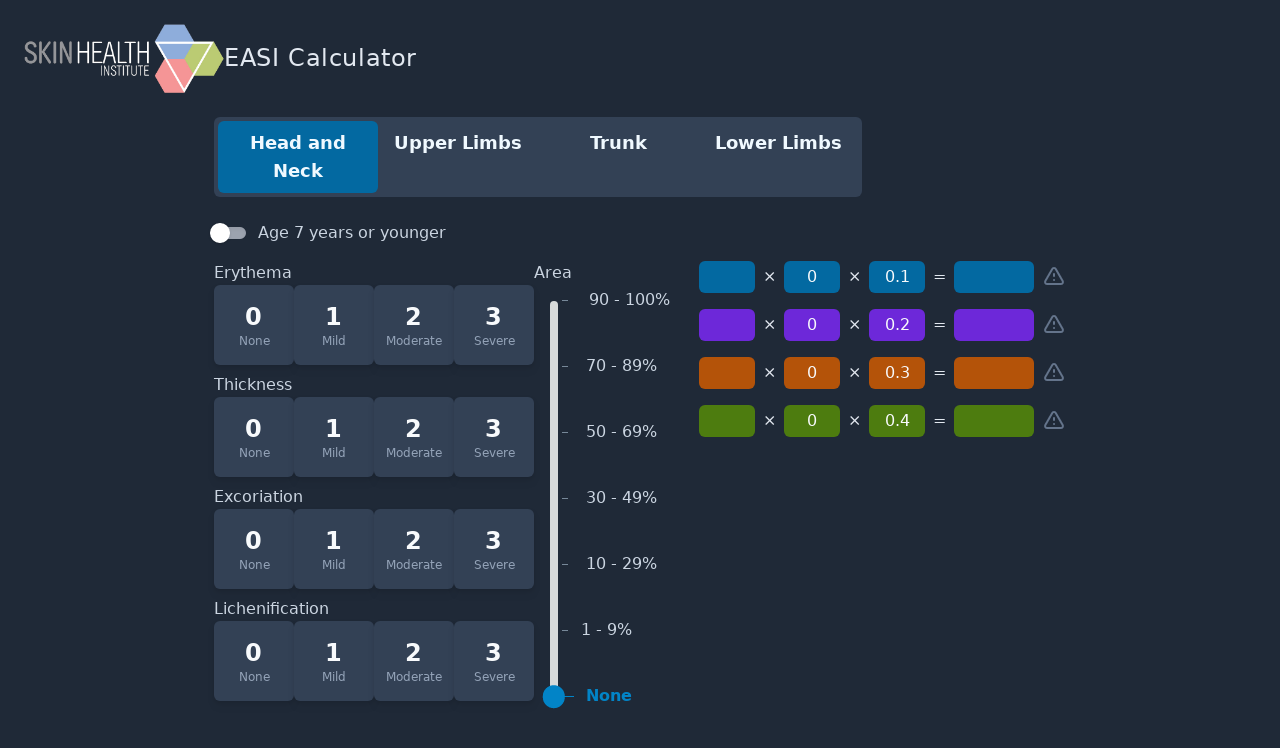

--- FILE ---
content_type: text/html
request_url: https://www.easiderm.com/
body_size: 3369
content:
<!DOCTYPE html>
<html lang="en">
	<head>
		<meta charset="utf-8" />
		<meta name="description" content="An online tool for calculating the Eczema Area and Severity Index (EASI) score." />
		<link rel="icon" href="./favicon.png" />
		<meta name="viewport" content="width=device-width, initial-scale=1" />
		
		<link href="./_app/immutable/assets/_layout-23dcb033.css" rel="stylesheet">
		<link href="./_app/immutable/assets/_page-ee8c337c.css" rel="stylesheet">
		<link href="./_app/immutable/assets/RangeSlider-3b636b73.css" rel="stylesheet">
	</head>
	<body>
		<div id="svelte">


<html lang="en"><div class="flex flex-col h-screen print:hidden"><header class="mb-6 mt-6 ml-6 flex gap-x-6 items-center"><a href="https://www.skinhealthinstitute.org.au"><img width="200" alt="logo" src="../logo.png"></a>
			<span class="text-slate-200 text-2xl tracking-wide">EASI Calculator</span></header>
		<main class="flex-1 self-center"><div class="inline-flex shrink mb-2 md:mb-6 bg-slate-700 p-1 rounded-md"><a href="/" class="cursor-pointer select-none text-sky-50 rounded-md px-2 md:px-4 md:text-lg py-1 md:py-2 md:w-40 text-center md:font-semibold bg-sky-700">Head and Neck</a><a href="/ul" class="cursor-pointer select-none text-sky-50 rounded-md px-2 md:px-4 md:text-lg py-1 md:py-2 md:w-40 text-center md:font-semibold">Upper Limbs</a><a href="/trunk" class="cursor-pointer select-none text-sky-50 rounded-md px-2 md:px-4 md:text-lg py-1 md:py-2 md:w-40 text-center md:font-semibold">Trunk</a><a href="/ll" class="cursor-pointer select-none text-sky-50 rounded-md px-2 md:px-4 md:text-lg py-1 md:py-2 md:w-40 text-center md:font-semibold">Lower Limbs</a></div>
			<div class="mb-2 md:mb-4"><html lang="en"><div class="flex items-center"><label for="toogleA" class="flex items-center cursor-pointer">
			<div class="relative">
				<input id="toogleA" type="checkbox" class="sr-only svelte-4np7xc">
				
				<div class="w-8 h-3 bg-gray-400 rounded-full shadow-inner"></div>
				
				<div class="dot absolute w-5 h-5 bg-white rounded-full shadow -left-1 -top-1 transition svelte-4np7xc"></div></div>
			
			<div class="ml-3 text-slate-300 select-none">Age 7 years or younger</div></label></div>
</html></div>
			<div class="md:flex"><div class="flex gap-8 mb-8"><div><div class="text-slate-300 text-md select-none">Erythema</div>
		<div class="flex gap-2 md:gap-4"><html lang="en"><div class="h-20 w-20 bg-slate-700 rounded-md drop-shadow-md cursor-pointer flex flex-col items-center justify-center"><div class="uppercase text-2xl font-semibold tracking-wide text-slate-50 select-none">0</div>
		<div class="hidden md:block text-xs text-center text-slate-400 select-none">None</div></div>
	</html><html lang="en"><div class="h-20 w-20 bg-slate-700 rounded-md drop-shadow-md cursor-pointer flex flex-col items-center justify-center"><div class="uppercase text-2xl font-semibold tracking-wide text-slate-50 select-none">1</div>
		<div class="hidden md:block text-xs text-center text-slate-400 select-none">Mild</div></div>
	</html><html lang="en"><div class="h-20 w-20 bg-slate-700 rounded-md drop-shadow-md cursor-pointer flex flex-col items-center justify-center"><div class="uppercase text-2xl font-semibold tracking-wide text-slate-50 select-none">2</div>
		<div class="hidden md:block text-xs text-center text-slate-400 select-none">Moderate</div></div>
	</html><html lang="en"><div class="h-20 w-20 bg-slate-700 rounded-md drop-shadow-md cursor-pointer flex flex-col items-center justify-center"><div class="uppercase text-2xl font-semibold tracking-wide text-slate-50 select-none">3</div>
		<div class="hidden md:block text-xs text-center text-slate-400 select-none">Severe</div></div>
	</html></div>

		<div class="text-slate-300 text-md mt-2 select-none">Thickness</div>
		<div class="flex gap-2 md:gap-4"><html lang="en"><div class="h-20 w-20 bg-slate-700 rounded-md drop-shadow-md cursor-pointer flex flex-col items-center justify-center"><div class="uppercase text-2xl font-semibold tracking-wide text-slate-50 select-none">0</div>
		<div class="hidden md:block text-xs text-center text-slate-400 select-none">None</div></div>
	</html><html lang="en"><div class="h-20 w-20 bg-slate-700 rounded-md drop-shadow-md cursor-pointer flex flex-col items-center justify-center"><div class="uppercase text-2xl font-semibold tracking-wide text-slate-50 select-none">1</div>
		<div class="hidden md:block text-xs text-center text-slate-400 select-none">Mild</div></div>
	</html><html lang="en"><div class="h-20 w-20 bg-slate-700 rounded-md drop-shadow-md cursor-pointer flex flex-col items-center justify-center"><div class="uppercase text-2xl font-semibold tracking-wide text-slate-50 select-none">2</div>
		<div class="hidden md:block text-xs text-center text-slate-400 select-none">Moderate</div></div>
	</html><html lang="en"><div class="h-20 w-20 bg-slate-700 rounded-md drop-shadow-md cursor-pointer flex flex-col items-center justify-center"><div class="uppercase text-2xl font-semibold tracking-wide text-slate-50 select-none">3</div>
		<div class="hidden md:block text-xs text-center text-slate-400 select-none">Severe</div></div>
	</html></div>

		<div class="text-slate-300 text-md mt-2 select-none">Excoriation</div>
		<div class="flex gap-2 md:gap-4"><html lang="en"><div class="h-20 w-20 bg-slate-700 rounded-md drop-shadow-md cursor-pointer flex flex-col items-center justify-center"><div class="uppercase text-2xl font-semibold tracking-wide text-slate-50 select-none">0</div>
		<div class="hidden md:block text-xs text-center text-slate-400 select-none">None</div></div>
	</html><html lang="en"><div class="h-20 w-20 bg-slate-700 rounded-md drop-shadow-md cursor-pointer flex flex-col items-center justify-center"><div class="uppercase text-2xl font-semibold tracking-wide text-slate-50 select-none">1</div>
		<div class="hidden md:block text-xs text-center text-slate-400 select-none">Mild</div></div>
	</html><html lang="en"><div class="h-20 w-20 bg-slate-700 rounded-md drop-shadow-md cursor-pointer flex flex-col items-center justify-center"><div class="uppercase text-2xl font-semibold tracking-wide text-slate-50 select-none">2</div>
		<div class="hidden md:block text-xs text-center text-slate-400 select-none">Moderate</div></div>
	</html><html lang="en"><div class="h-20 w-20 bg-slate-700 rounded-md drop-shadow-md cursor-pointer flex flex-col items-center justify-center"><div class="uppercase text-2xl font-semibold tracking-wide text-slate-50 select-none">3</div>
		<div class="hidden md:block text-xs text-center text-slate-400 select-none">Severe</div></div>
	</html></div>

		<div class="text-slate-300 text-md mt-2 select-none">Lichenification</div>
		<div class="flex gap-2 md:gap-4"><html lang="en"><div class="h-20 w-20 bg-slate-700 rounded-md drop-shadow-md cursor-pointer flex flex-col items-center justify-center"><div class="uppercase text-2xl font-semibold tracking-wide text-slate-50 select-none">0</div>
		<div class="hidden md:block text-xs text-center text-slate-400 select-none">None</div></div>
	</html><html lang="en"><div class="h-20 w-20 bg-slate-700 rounded-md drop-shadow-md cursor-pointer flex flex-col items-center justify-center"><div class="uppercase text-2xl font-semibold tracking-wide text-slate-50 select-none">1</div>
		<div class="hidden md:block text-xs text-center text-slate-400 select-none">Mild</div></div>
	</html><html lang="en"><div class="h-20 w-20 bg-slate-700 rounded-md drop-shadow-md cursor-pointer flex flex-col items-center justify-center"><div class="uppercase text-2xl font-semibold tracking-wide text-slate-50 select-none">2</div>
		<div class="hidden md:block text-xs text-center text-slate-400 select-none">Moderate</div></div>
	</html><html lang="en"><div class="h-20 w-20 bg-slate-700 rounded-md drop-shadow-md cursor-pointer flex flex-col items-center justify-center"><div class="uppercase text-2xl font-semibold tracking-wide text-slate-50 select-none">3</div>
		<div class="hidden md:block text-xs text-center text-slate-400 select-none">Severe</div></div>
	</html></div></div>
	<div><div class="text-slate-300 text-md select-none">Area</div>
		<div class="h-full svelte-16ss74g" id="head"><div class="rangeSlider   hoverable vertical     pips pip-labels"><span role="slider" class="rangeHandle" data-handle="0" style="bottom: 0%; z-index: 3;" aria-valuemin="0" aria-valuemax="6" aria-valuenow="0" aria-valuetext="None" aria-orientation="vertical" aria-disabled="false"  tabindex="0"><span class="rangeNub"></span>
      
    </span>
  
  
<div class="rangePips  hoverable vertical"><span class="pip first selected" style="bottom: 0%;"><span class="pipVal">None</span></span>

  <span class="pip" style="bottom: 16.67%;"><span class="pipVal">1 - 9%
            </span>
        </span><span class="pip" style="bottom: 33.33%;"><span class="pipVal">10 - 29%
            </span>
        </span><span class="pip" style="bottom: 50%;"><span class="pipVal">30 - 49%
            </span>
        </span><span class="pip" style="bottom: 66.67%;"><span class="pipVal">50 - 69%
            </span>
        </span><span class="pip" style="bottom: 83.33%;"><span class="pipVal">70 - 89%
            </span>
        </span>

  <span class="pip last" style="bottom: 100%;"><span class="pipVal">90 - 100%</span></span></div></div>

</div></div>
</div>
				<div class="md:ml-24"><div class="flex space-x-2 items-center mb-4 select-none"><span class="bg-sky-700 px-4 py-1 rounded-md text-slate-50 w-14 text-center text-transparent">0</span>
	<span class="text-slate-200">×</span>
	<span class="bg-sky-700 px-4 py-1 rounded-md text-slate-50 w-14 text-center">0</span>
	<span class="text-slate-200">×</span>
	<span class="bg-sky-700 px-4 py-1 rounded-md text-slate-50 w-14 text-center">0.1</span>
	<span class="text-slate-200">=</span>
	<span class="bg-sky-700 px-4 py-1 rounded-md text-slate-50 w-20 text-center text-transparent">0.00</span>
	<svg xmlns="http://www.w3.org/2000/svg" class="h-6 w-6 text-slate-500" fill="none" viewBox="0 0 24 24" stroke="currentColor"><path stroke-linecap="round" stroke-linejoin="round" stroke-width="2" d="M12 9v2m0 4h.01m-6.938 4h13.856c1.54 0 2.502-1.667 1.732-3L13.732 4c-.77-1.333-2.694-1.333-3.464 0L3.34 16c-.77 1.333.192 3 1.732 3z"></path></svg></div>
					<div class="flex space-x-2 items-center mb-4 select-none"><span class="bg-violet-700 px-4 py-1 rounded-md text-slate-50 w-14 text-center text-transparent">0</span>
	<span class="text-slate-200">×</span>
	<span class="bg-violet-700 px-4 py-1 rounded-md text-slate-50 w-14 text-center">0</span>
	<span class="text-slate-200">×</span>
	<span class="bg-violet-700 px-4 py-1 rounded-md text-slate-50 w-14 text-center">0.2 </span>
	<span class="text-slate-200">=</span>
	<span class="bg-violet-700 px-4 py-1 rounded-md text-slate-50 w-20 text-center text-transparent">0.00</span>
	<svg xmlns="http://www.w3.org/2000/svg" class="h-6 w-6 text-slate-500" fill="none" viewBox="0 0 24 24" stroke="currentColor"><path stroke-linecap="round" stroke-linejoin="round" stroke-width="2" d="M12 9v2m0 4h.01m-6.938 4h13.856c1.54 0 2.502-1.667 1.732-3L13.732 4c-.77-1.333-2.694-1.333-3.464 0L3.34 16c-.77 1.333.192 3 1.732 3z"></path></svg></div>
					<div class="flex space-x-2 items-center mb-4 select-none"><span class="bg-amber-700 px-4 py-1 rounded-md text-slate-50 w-14 text-center text-transparent">0</span>
	<span class="text-slate-200">×</span>
	<span class="bg-amber-700 px-4 py-1 rounded-md text-slate-50 w-14 text-center">0</span>
	<span class="text-slate-200">×</span>
	<span class="bg-amber-700 px-4 py-1 rounded-md text-slate-50 w-14 text-center">0.3 </span>
	<span class="text-slate-200">=</span>
	<span class="bg-amber-700 px-4 py-1 rounded-md text-slate-50 w-20 text-center text-transparent">0.00</span>
	<svg xmlns="http://www.w3.org/2000/svg" class="h-6 w-6 text-slate-500" fill="none" viewBox="0 0 24 24" stroke="currentColor"><path stroke-linecap="round" stroke-linejoin="round" stroke-width="2" d="M12 9v2m0 4h.01m-6.938 4h13.856c1.54 0 2.502-1.667 1.732-3L13.732 4c-.77-1.333-2.694-1.333-3.464 0L3.34 16c-.77 1.333.192 3 1.732 3z"></path></svg></div>
					<div class="flex space-x-2 items-center mb-4 select-none"><span class="bg-lime-700 px-4 py-1 rounded-md text-slate-50 w-14 text-center text-transparent">0</span>
	<span class="text-slate-200">×</span>
	<span class="bg-lime-700 px-4 py-1 rounded-md text-slate-50 w-14 text-center">0</span>
	<span class="text-slate-200">×</span>
	<span class="bg-lime-700 px-4 py-1 rounded-md text-slate-50 w-14 text-center">0.4</span>
	<span class="text-slate-200">=</span>
	<span class="bg-lime-700 px-4 py-1 rounded-md text-slate-50 w-20 text-center text-transparent">0.00</span>
	<svg xmlns="http://www.w3.org/2000/svg" class="h-6 w-6 text-slate-500" fill="none" viewBox="0 0 24 24" stroke="currentColor"><path stroke-linecap="round" stroke-linejoin="round" stroke-width="2" d="M12 9v2m0 4h.01m-6.938 4h13.856c1.54 0 2.502-1.667 1.732-3L13.732 4c-.77-1.333-2.694-1.333-3.464 0L3.34 16c-.77 1.333.192 3 1.732 3z"></path></svg></div>
					</div></div>
			<div class="flex space-x-6"><button class="bg-slate-700 text-slate-50 font-semibold tracking-wide mb-4 px-6 py-2 rounded-md inline-flex items-center space-x-1"><svg xmlns="http://www.w3.org/2000/svg" class="h-5 w-5 fill-slate-50" viewBox="0 0 24 24"><g><path transform="rotate(0,12,12) translate(1.6,3.02999987602234) scale(0.65,0.65)" d="M18.599991,0L25.265991,0 32,8.0000027 25.399994,15.800009 18.666,15.800009 23.465988,10.132999 12.132996,10.132999C7.9329987,10.132999 4.5329895,12.399999 4.5329895,16.599997 4.5329895,20.800012 6.7999878,23.066003 11,23.066003L12.332993,23.066003 12.332993,27.600001 11,27.600001C4.3329926,27.533015 0,23.266 0,16.533011 0,9.8000067 5.4659882,5.533007 12.132996,5.533007L23.199997,5.533007 18.53299,0.065994264z"></path></g></svg>
					<span>Reset</span></button>
				<button class="bg-slate-700 text-slate-50 font-semibold tracking-wide mb-4 px-6 py-2 rounded-md inline-flex items-center space-x-1 text-slate-500 cursor-not-allowed"><svg xmlns="http://www.w3.org/2000/svg" class="h-5 w-5 fill-slate-50 fill-slate-500" viewBox="0 0 24 24"><g><path transform="rotate(0,12,12) translate(2.25,0) scale(0.75,0.75)" d="M21,7L21,25C21,26.103027,20.102997,27,19,27L7,27 7,30 24,30 24,7z M2,2L2,25 19.001007,25 19,2z M2,0L19,0C20.102997,0,21,0.89697266,21,2L21,5 24,5C25.103001,5,26,5.8969998,26,7L26,30C26,31.103001,25.103001,32,24,32L7,32C5.8969998,32,5,31.103001,5,30L5,27 2,27C0.89700317,27,0,26.103027,0,25L0,2C0,0.89697266,0.89700317,0,2,0z"></path></g></svg>
					<span class="hidden md:block">Copy</span></button>
				<button class="bg-slate-700 text-slate-50 font-semibold tracking-wide mb-4 px-6 py-2 rounded-md inline-flex items-center space-x-2 text-slate-500 cursor-not-allowed"><svg xmlns="http://www.w3.org/2000/svg" class="h-5 w-5 fill-slate-50 fill-slate-500" viewBox="0 0 24 24"><g><path transform="rotate(0,12,12) translate(0,0) scale(0.75,0.75)" d="M10,24L20,24 20,26 10,26z M10,20L22,20 22,22 10,22z M8,18L8,30 24,30 24,18z M28,10.400009C27.100006,10.400009 26.400024,11.100006 26.400024,12 26.400024,12.900009 27.100006,13.600006 28,13.600006 28.900024,13.600006 29.600006,12.900009 29.600006,12 29.600006,11.100006 28.900024,10.400009 28,10.400009z M2,8L30,8C31.100006,8,32,8.9000092,32,10L32,22C32,23.100006,31.100006,24,30,24L26,24 26,30C26,31.100006,25.100006,32,24,32L8,32C6.9000244,32,6,31.100006,6,30L6,24 2,24C0.90002441,24,0,23.100006,0,22L0,10C0,8.9000092,0.90002441,8,2,8z M8,0L24,0C25.100006,0,26,0.90000916,26,2L26,6 24,6 24,2 8,2 8,6 6,6 6,2C6,0.90000916,6.9000244,0,8,0z"></path></g></svg>
					<span class="hidden md:block">Print</span></button></div></main>
		<footer class="mt-auto text-center mb-2 text-slate-400">Made with ❤️ by <a href="https://www.linkedin.com/in/blake-mumford" target="_blank" rel="noopener noreferrer" class="text-slate-50 underline underline-offset-2">Dr Blake Mumford</a> with images from
			<a class="underline underline-offset-2" target="_blank" href="https://dermnetnz.org/" rel="noreferrer">dermnetnz.org.</a></footer></div>
	<html lang="en"><div class="hidden print:block"><div class="text-lg mb-8">Eczema Area and Severity Index (EASI) Score</div>
		<div class="flex mb-8"><span class="mr-3 text-sm">Date</span>
			<span class="w-28 border-b border-dashed border-slate-400 mr-6"></span>
			<span class="mr-3 text-sm">Identifier</span>
			<span class="w-28 border-b border-dashed border-slate-400 mr-6"></span>
			<span class="mr-3 text-sm">Name</span>
			<span class="w-56 border-b border-dashed border-slate-400 mr-6"></span>
			<span class="mr-3 text-sm">Recorded By</span>
			<span class="w-56 border-b border-dashed border-slate-400 mr-6"></span></div>
		<table class="w-full"><tr class="border-l border-b border-t"><th class="py-2 border-r px-2 font-medium tracking-wider text-left text-gray-700 uppercase text-sm">Body Region</th>
				<th class="py-2 border-r px-2 font-medium tracking-wider text-left text-gray-700 uppercase text-sm">Erythema</th>
				<th class="py-2 border-r px-2 font-medium tracking-wider text-left text-gray-700 uppercase text-sm">Thickness</th>
				<th class="py-2 border-r px-2 font-medium tracking-wider text-left text-gray-700 uppercase text-sm">Excoriation</th>
				<th class="py-2 border-r px-2 font-medium tracking-wider text-left text-gray-700 uppercase text-sm">Lichenification</th>
				<th class="py-2 border-r px-2 font-medium tracking-wider text-left text-gray-700 uppercase text-sm">Area score</th>
				<th class="py-2 border-r px-2 font-medium tracking-wider text-left text-gray-700 uppercase text-sm">Region score</th></tr>
			<tr class="border-b border-l"><td class="py-2 px-2 border-r font-medium tracking-wider text-left text-gray-700 uppercase text-sm">Head/Neck</td>
				<td class="py-2 px-2 border-r">null</td>
				<td class="py-2 px-2 border-r">null</td>
				<td class="py-2 px-2 border-r">null</td>
				<td class="py-2 px-2 border-r">null</td>
				<td class="py-2 px-2 border-r">0</td>
				<td class="py-2 px-2 border-r">0 × 0 × 0.1 = <span class="font-semibold">0.00</span></td></tr>
            <tr class="border-b border-l"><td class="py-2 px-2 border-r font-medium tracking-wider text-left text-gray-700 uppercase text-sm">Upper Limbs</td>
				<td class="py-2 px-2 border-r">null</td>
				<td class="py-2 px-2 border-r">null</td>
				<td class="py-2 px-2 border-r">null</td>
				<td class="py-2 px-2 border-r">null</td>
				<td class="py-2 px-2 border-r">0</td>
				<td class="py-2 px-2 border-r">0 × 0 × 0.2 = <span class="font-semibold">0.00</span></td></tr>
            <tr class="border-b border-l"><td class="py-2 px-2 border-r font-medium tracking-wider text-left text-gray-700 uppercase text-sm">Trunk</td>
				<td class="py-2 px-2 border-r">null</td>
				<td class="py-2 px-2 border-r">null</td>
				<td class="py-2 px-2 border-r">null</td>
				<td class="py-2 px-2 border-r">null</td>
				<td class="py-2 px-2 border-r">0</td>
				<td class="py-2 px-2 border-r">0 × 0 × 0.3 = <span class="font-semibold">0.00</span></td></tr>
            <tr class="border-b border-l"><td class="py-2 px-2 border-r font-medium tracking-wider text-left text-gray-700 uppercase text-sm">Lower Limbs</td>
				<td class="py-2 px-2 border-r">null</td>
				<td class="py-2 px-2 border-r">null</td>
				<td class="py-2 px-2 border-r">null</td>
				<td class="py-2 px-2 border-r">null</td>
				<td class="py-2 px-2 border-r">0</td>
				<td class="py-2 px-2 border-r">0 × 0 × 0.4 = <span class="font-semibold">0.00</span></td></tr>
            <tr class="border-b border-l"><td class="py-2 px-2 border-r text-right" colspan="6">Total EASI Score (0 - 72)</td>
                <td class="py-2 px-2 border-r font-bold">0.00 (Clear)</td></tr></table></div>
</html>
</html>


		<script type="module" data-sveltekit-hydrate="1ao43bk">
			import { start } from "./_app/immutable/start-95191dd6.js";

			start({
				env: {},
				hydrate: {
					status: 200,
					error: null,
					node_ids: [0, 2],
					params: {},
					route: {"id":"/"},
					data: [null,null],
					form: null
				},
				paths: {"base":"","assets":""},
				target: document.querySelector('[data-sveltekit-hydrate="1ao43bk"]').parentNode,
				version: "1669881749758"
			});
		</script>
	</div>

	</body>
</html>


--- FILE ---
content_type: text/css; charset=utf-8
request_url: https://www.easiderm.com/_app/immutable/assets/_page-ee8c337c.css
body_size: -171
content:
.rangeSlider.vertical{height:90%}#head.svelte-16ss74g{--range-pip-text:#cbd5e1;--range-pip-hover:#f8fafc;--range-pip-active:#0284c7;--range-handle:#0284c7;--range-handle-focus:#0284c7;--range-handle-inactive:#0284c7}


--- FILE ---
content_type: application/javascript; charset=utf-8
request_url: https://www.easiderm.com/_app/immutable/chunks/RangeSlider-b2ea35e0.js
body_size: 16272
content:
import{a7 as Sn,S as ht,i as mt,s as vt,k as j,q as Q,a as ye,l as N,m as M,r as J,h as E,c as we,n as w,Q as y,b as I,L as C,a8 as dn,M as W,u as Z,N as We,a1 as je,O as Pt,o as Dn,Y as St,a3 as Rn,a9 as Dt,aa as Vn,ab as Se,ac as Ie,e as nt,a0 as pn,f as et,g as Cn,t as ut,d as jn,ad as Nn,w as Bn,x as Hn,y as Mn,z as Tn,ae as Ln,a4 as Fn}from"./singletons-6c88affe.js";import{e as Rt}from"./app.constants-6981ae89.js";import{p as Wn}from"./stores-10239a6c.js";var K="top",re="bottom",ae="right",G="left",gt="auto",Xe=[K,re,ae,G],De="start",qe="end",In="clippingParents",cn="viewport",Te="popper",qn="reference",Vt=Xe.reduce(function(e,t){return e.concat([t+"-"+De,t+"-"+qe])},[]),hn=[].concat(Xe,[gt]).reduce(function(e,t){return e.concat([t,t+"-"+De,t+"-"+qe])},[]),zn="beforeRead",Xn="read",Yn="afterRead",Un="beforeMain",Kn="main",Gn="afterMain",Qn="beforeWrite",Jn="write",Zn="afterWrite",xn=[zn,Xn,Yn,Un,Kn,Gn,Qn,Jn,Zn];function de(e){return e?(e.nodeName||"").toLowerCase():null}function se(e){if(e==null)return window;if(e.toString()!=="[object Window]"){var t=e.ownerDocument;return t&&t.defaultView||window}return e}function Ee(e){var t=se(e).Element;return e instanceof t||e instanceof Element}function ie(e){var t=se(e).HTMLElement;return e instanceof t||e instanceof HTMLElement}function bt(e){if(typeof ShadowRoot>"u")return!1;var t=se(e).ShadowRoot;return e instanceof t||e instanceof ShadowRoot}function $n(e){var t=e.state;Object.keys(t.elements).forEach(function(n){var r=t.styles[n]||{},i=t.attributes[n]||{},a=t.elements[n];!ie(a)||!de(a)||(Object.assign(a.style,r),Object.keys(i).forEach(function(s){var l=i[s];l===!1?a.removeAttribute(s):a.setAttribute(s,l===!0?"":l)}))})}function ei(e){var t=e.state,n={popper:{position:t.options.strategy,left:"0",top:"0",margin:"0"},arrow:{position:"absolute"},reference:{}};return Object.assign(t.elements.popper.style,n.popper),t.styles=n,t.elements.arrow&&Object.assign(t.elements.arrow.style,n.arrow),function(){Object.keys(t.elements).forEach(function(r){var i=t.elements[r],a=t.attributes[r]||{},s=Object.keys(t.styles.hasOwnProperty(r)?t.styles[r]:n[r]),l=s.reduce(function(o,m){return o[m]="",o},{});!ie(i)||!de(i)||(Object.assign(i.style,l),Object.keys(a).forEach(function(o){i.removeAttribute(o)}))})}}const ti={name:"applyStyles",enabled:!0,phase:"write",fn:$n,effect:ei,requires:["computeStyles"]};function ue(e){return e.split("-")[0]}var Ae=Math.max,it=Math.min,Re=Math.round;function dt(){var e=navigator.userAgentData;return e!=null&&e.brands?e.brands.map(function(t){return t.brand+"/"+t.version}).join(" "):navigator.userAgent}function mn(){return!/^((?!chrome|android).)*safari/i.test(dt())}function Ve(e,t,n){t===void 0&&(t=!1),n===void 0&&(n=!1);var r=e.getBoundingClientRect(),i=1,a=1;t&&ie(e)&&(i=e.offsetWidth>0&&Re(r.width)/e.offsetWidth||1,a=e.offsetHeight>0&&Re(r.height)/e.offsetHeight||1);var s=Ee(e)?se(e):window,l=s.visualViewport,o=!mn()&&n,m=(r.left+(o&&l?l.offsetLeft:0))/i,d=(r.top+(o&&l?l.offsetTop:0))/a,p=r.width/i,u=r.height/a;return{width:p,height:u,top:d,right:m+p,bottom:d+u,left:m,x:m,y:d}}function yt(e){var t=Ve(e),n=e.offsetWidth,r=e.offsetHeight;return Math.abs(t.width-n)<=1&&(n=t.width),Math.abs(t.height-r)<=1&&(r=t.height),{x:e.offsetLeft,y:e.offsetTop,width:n,height:r}}function vn(e,t){var n=t.getRootNode&&t.getRootNode();if(e.contains(t))return!0;if(n&&bt(n)){var r=t;do{if(r&&e.isSameNode(r))return!0;r=r.parentNode||r.host}while(r)}return!1}function ve(e){return se(e).getComputedStyle(e)}function ni(e){return["table","td","th"].indexOf(de(e))>=0}function _e(e){return((Ee(e)?e.ownerDocument:e.document)||window.document).documentElement}function rt(e){return de(e)==="html"?e:e.assignedSlot||e.parentNode||(bt(e)?e.host:null)||_e(e)}function Ct(e){return!ie(e)||ve(e).position==="fixed"?null:e.offsetParent}function ii(e){var t=/firefox/i.test(dt()),n=/Trident/i.test(dt());if(n&&ie(e)){var r=ve(e);if(r.position==="fixed")return null}var i=rt(e);for(bt(i)&&(i=i.host);ie(i)&&["html","body"].indexOf(de(i))<0;){var a=ve(i);if(a.transform!=="none"||a.perspective!=="none"||a.contain==="paint"||["transform","perspective"].indexOf(a.willChange)!==-1||t&&a.willChange==="filter"||t&&a.filter&&a.filter!=="none")return i;i=i.parentNode}return null}function Ye(e){for(var t=se(e),n=Ct(e);n&&ni(n)&&ve(n).position==="static";)n=Ct(n);return n&&(de(n)==="html"||de(n)==="body"&&ve(n).position==="static")?t:n||ii(e)||t}function wt(e){return["top","bottom"].indexOf(e)>=0?"x":"y"}function Le(e,t,n){return Ae(e,it(t,n))}function ri(e,t,n){var r=Le(e,t,n);return r>n?n:r}function gn(){return{top:0,right:0,bottom:0,left:0}}function bn(e){return Object.assign({},gn(),e)}function yn(e,t){return t.reduce(function(n,r){return n[r]=e,n},{})}var ai=function(t,n){return t=typeof t=="function"?t(Object.assign({},n.rects,{placement:n.placement})):t,bn(typeof t!="number"?t:yn(t,Xe))};function si(e){var t,n=e.state,r=e.name,i=e.options,a=n.elements.arrow,s=n.modifiersData.popperOffsets,l=ue(n.placement),o=wt(l),m=[G,ae].indexOf(l)>=0,d=m?"height":"width";if(!(!a||!s)){var p=ai(i.padding,n),u=yt(a),c=o==="y"?K:G,h=o==="y"?re:ae,v=n.rects.reference[d]+n.rects.reference[o]-s[o]-n.rects.popper[d],_=s[o]-n.rects.reference[o],g=Ye(a),A=g?o==="y"?g.clientHeight||0:g.clientWidth||0:0,D=v/2-_/2,O=p[c],S=A-u[d]-p[h],P=A/2-u[d]/2+D,R=Le(O,P,S),F=o;n.modifiersData[r]=(t={},t[F]=R,t.centerOffset=R-P,t)}}function li(e){var t=e.state,n=e.options,r=n.element,i=r===void 0?"[data-popper-arrow]":r;i!=null&&(typeof i=="string"&&(i=t.elements.popper.querySelector(i),!i)||!vn(t.elements.popper,i)||(t.elements.arrow=i))}const oi={name:"arrow",enabled:!0,phase:"main",fn:si,effect:li,requires:["popperOffsets"],requiresIfExists:["preventOverflow"]};function Ce(e){return e.split("-")[1]}var fi={top:"auto",right:"auto",bottom:"auto",left:"auto"};function ui(e){var t=e.x,n=e.y,r=window,i=r.devicePixelRatio||1;return{x:Re(t*i)/i||0,y:Re(n*i)/i||0}}function jt(e){var t,n=e.popper,r=e.popperRect,i=e.placement,a=e.variation,s=e.offsets,l=e.position,o=e.gpuAcceleration,m=e.adaptive,d=e.roundOffsets,p=e.isFixed,u=s.x,c=u===void 0?0:u,h=s.y,v=h===void 0?0:h,_=typeof d=="function"?d({x:c,y:v}):{x:c,y:v};c=_.x,v=_.y;var g=s.hasOwnProperty("x"),A=s.hasOwnProperty("y"),D=G,O=K,S=window;if(m){var P=Ye(n),R="clientHeight",F="clientWidth";if(P===se(n)&&(P=_e(n),ve(P).position!=="static"&&l==="absolute"&&(R="scrollHeight",F="scrollWidth")),P=P,i===K||(i===G||i===ae)&&a===qe){O=re;var T=p&&P===S&&S.visualViewport?S.visualViewport.height:P[R];v-=T-r.height,v*=o?1:-1}if(i===G||(i===K||i===re)&&a===qe){D=ae;var B=p&&P===S&&S.visualViewport?S.visualViewport.width:P[F];c-=B-r.width,c*=o?1:-1}}var q=Object.assign({position:l},m&&fi),X=d===!0?ui({x:c,y:v}):{x:c,y:v};if(c=X.x,v=X.y,o){var L;return Object.assign({},q,(L={},L[O]=A?"0":"",L[D]=g?"0":"",L.transform=(S.devicePixelRatio||1)<=1?"translate("+c+"px, "+v+"px)":"translate3d("+c+"px, "+v+"px, 0)",L))}return Object.assign({},q,(t={},t[O]=A?v+"px":"",t[D]=g?c+"px":"",t.transform="",t))}function di(e){var t=e.state,n=e.options,r=n.gpuAcceleration,i=r===void 0?!0:r,a=n.adaptive,s=a===void 0?!0:a,l=n.roundOffsets,o=l===void 0?!0:l,m={placement:ue(t.placement),variation:Ce(t.placement),popper:t.elements.popper,popperRect:t.rects.popper,gpuAcceleration:i,isFixed:t.options.strategy==="fixed"};t.modifiersData.popperOffsets!=null&&(t.styles.popper=Object.assign({},t.styles.popper,jt(Object.assign({},m,{offsets:t.modifiersData.popperOffsets,position:t.options.strategy,adaptive:s,roundOffsets:o})))),t.modifiersData.arrow!=null&&(t.styles.arrow=Object.assign({},t.styles.arrow,jt(Object.assign({},m,{offsets:t.modifiersData.arrow,position:"absolute",adaptive:!1,roundOffsets:o})))),t.attributes.popper=Object.assign({},t.attributes.popper,{"data-popper-placement":t.placement})}const pi={name:"computeStyles",enabled:!0,phase:"beforeWrite",fn:di,data:{}};var $e={passive:!0};function ci(e){var t=e.state,n=e.instance,r=e.options,i=r.scroll,a=i===void 0?!0:i,s=r.resize,l=s===void 0?!0:s,o=se(t.elements.popper),m=[].concat(t.scrollParents.reference,t.scrollParents.popper);return a&&m.forEach(function(d){d.addEventListener("scroll",n.update,$e)}),l&&o.addEventListener("resize",n.update,$e),function(){a&&m.forEach(function(d){d.removeEventListener("scroll",n.update,$e)}),l&&o.removeEventListener("resize",n.update,$e)}}const hi={name:"eventListeners",enabled:!0,phase:"write",fn:function(){},effect:ci,data:{}};var mi={left:"right",right:"left",bottom:"top",top:"bottom"};function tt(e){return e.replace(/left|right|bottom|top/g,function(t){return mi[t]})}var vi={start:"end",end:"start"};function Nt(e){return e.replace(/start|end/g,function(t){return vi[t]})}function _t(e){var t=se(e),n=t.pageXOffset,r=t.pageYOffset;return{scrollLeft:n,scrollTop:r}}function Ot(e){return Ve(_e(e)).left+_t(e).scrollLeft}function gi(e,t){var n=se(e),r=_e(e),i=n.visualViewport,a=r.clientWidth,s=r.clientHeight,l=0,o=0;if(i){a=i.width,s=i.height;var m=mn();(m||!m&&t==="fixed")&&(l=i.offsetLeft,o=i.offsetTop)}return{width:a,height:s,x:l+Ot(e),y:o}}function bi(e){var t,n=_e(e),r=_t(e),i=(t=e.ownerDocument)==null?void 0:t.body,a=Ae(n.scrollWidth,n.clientWidth,i?i.scrollWidth:0,i?i.clientWidth:0),s=Ae(n.scrollHeight,n.clientHeight,i?i.scrollHeight:0,i?i.clientHeight:0),l=-r.scrollLeft+Ot(e),o=-r.scrollTop;return ve(i||n).direction==="rtl"&&(l+=Ae(n.clientWidth,i?i.clientWidth:0)-a),{width:a,height:s,x:l,y:o}}function kt(e){var t=ve(e),n=t.overflow,r=t.overflowX,i=t.overflowY;return/auto|scroll|overlay|hidden/.test(n+i+r)}function wn(e){return["html","body","#document"].indexOf(de(e))>=0?e.ownerDocument.body:ie(e)&&kt(e)?e:wn(rt(e))}function Fe(e,t){var n;t===void 0&&(t=[]);var r=wn(e),i=r===((n=e.ownerDocument)==null?void 0:n.body),a=se(r),s=i?[a].concat(a.visualViewport||[],kt(r)?r:[]):r,l=t.concat(s);return i?l:l.concat(Fe(rt(s)))}function pt(e){return Object.assign({},e,{left:e.x,top:e.y,right:e.x+e.width,bottom:e.y+e.height})}function yi(e,t){var n=Ve(e,!1,t==="fixed");return n.top=n.top+e.clientTop,n.left=n.left+e.clientLeft,n.bottom=n.top+e.clientHeight,n.right=n.left+e.clientWidth,n.width=e.clientWidth,n.height=e.clientHeight,n.x=n.left,n.y=n.top,n}function Bt(e,t,n){return t===cn?pt(gi(e,n)):Ee(t)?yi(t,n):pt(bi(_e(e)))}function wi(e){var t=Fe(rt(e)),n=["absolute","fixed"].indexOf(ve(e).position)>=0,r=n&&ie(e)?Ye(e):e;return Ee(r)?t.filter(function(i){return Ee(i)&&vn(i,r)&&de(i)!=="body"}):[]}function _i(e,t,n,r){var i=t==="clippingParents"?wi(e):[].concat(t),a=[].concat(i,[n]),s=a[0],l=a.reduce(function(o,m){var d=Bt(e,m,r);return o.top=Ae(d.top,o.top),o.right=it(d.right,o.right),o.bottom=it(d.bottom,o.bottom),o.left=Ae(d.left,o.left),o},Bt(e,s,r));return l.width=l.right-l.left,l.height=l.bottom-l.top,l.x=l.left,l.y=l.top,l}function _n(e){var t=e.reference,n=e.element,r=e.placement,i=r?ue(r):null,a=r?Ce(r):null,s=t.x+t.width/2-n.width/2,l=t.y+t.height/2-n.height/2,o;switch(i){case K:o={x:s,y:t.y-n.height};break;case re:o={x:s,y:t.y+t.height};break;case ae:o={x:t.x+t.width,y:l};break;case G:o={x:t.x-n.width,y:l};break;default:o={x:t.x,y:t.y}}var m=i?wt(i):null;if(m!=null){var d=m==="y"?"height":"width";switch(a){case De:o[m]=o[m]-(t[d]/2-n[d]/2);break;case qe:o[m]=o[m]+(t[d]/2-n[d]/2);break}}return o}function ze(e,t){t===void 0&&(t={});var n=t,r=n.placement,i=r===void 0?e.placement:r,a=n.strategy,s=a===void 0?e.strategy:a,l=n.boundary,o=l===void 0?In:l,m=n.rootBoundary,d=m===void 0?cn:m,p=n.elementContext,u=p===void 0?Te:p,c=n.altBoundary,h=c===void 0?!1:c,v=n.padding,_=v===void 0?0:v,g=bn(typeof _!="number"?_:yn(_,Xe)),A=u===Te?qn:Te,D=e.rects.popper,O=e.elements[h?A:u],S=_i(Ee(O)?O:O.contextElement||_e(e.elements.popper),o,d,s),P=Ve(e.elements.reference),R=_n({reference:P,element:D,strategy:"absolute",placement:i}),F=pt(Object.assign({},D,R)),T=u===Te?F:P,B={top:S.top-T.top+g.top,bottom:T.bottom-S.bottom+g.bottom,left:S.left-T.left+g.left,right:T.right-S.right+g.right},q=e.modifiersData.offset;if(u===Te&&q){var X=q[i];Object.keys(B).forEach(function(L){var te=[ae,re].indexOf(L)>=0?1:-1,b=[K,re].indexOf(L)>=0?"y":"x";B[L]+=X[b]*te})}return B}function Oi(e,t){t===void 0&&(t={});var n=t,r=n.placement,i=n.boundary,a=n.rootBoundary,s=n.padding,l=n.flipVariations,o=n.allowedAutoPlacements,m=o===void 0?hn:o,d=Ce(r),p=d?l?Vt:Vt.filter(function(h){return Ce(h)===d}):Xe,u=p.filter(function(h){return m.indexOf(h)>=0});u.length===0&&(u=p);var c=u.reduce(function(h,v){return h[v]=ze(e,{placement:v,boundary:i,rootBoundary:a,padding:s})[ue(v)],h},{});return Object.keys(c).sort(function(h,v){return c[h]-c[v]})}function ki(e){if(ue(e)===gt)return[];var t=tt(e);return[Nt(e),t,Nt(t)]}function Ai(e){var t=e.state,n=e.options,r=e.name;if(!t.modifiersData[r]._skip){for(var i=n.mainAxis,a=i===void 0?!0:i,s=n.altAxis,l=s===void 0?!0:s,o=n.fallbackPlacements,m=n.padding,d=n.boundary,p=n.rootBoundary,u=n.altBoundary,c=n.flipVariations,h=c===void 0?!0:c,v=n.allowedAutoPlacements,_=t.options.placement,g=ue(_),A=g===_,D=o||(A||!h?[tt(_)]:ki(_)),O=[_].concat(D).reduce(function($,ne){return $.concat(ue(ne)===gt?Oi(t,{placement:ne,boundary:d,rootBoundary:p,padding:m,flipVariations:h,allowedAutoPlacements:v}):ne)},[]),S=t.rects.reference,P=t.rects.popper,R=new Map,F=!0,T=O[0],B=0;B<O.length;B++){var q=O[B],X=ue(q),L=Ce(q)===De,te=[K,re].indexOf(X)>=0,b=te?"width":"height",z=ze(t,{placement:q,boundary:d,rootBoundary:p,altBoundary:u,padding:m}),U=te?L?ae:G:L?re:K;S[b]>P[b]&&(U=tt(U));var ge=tt(U),le=[];if(a&&le.push(z[X]<=0),l&&le.push(z[U]<=0,z[ge]<=0),le.every(function($){return $})){T=q,F=!1;break}R.set(q,le)}if(F)for(var be=h?3:1,Oe=function(ne){var Y=O.find(function(fe){var ee=R.get(fe);if(ee)return ee.slice(0,ne).every(function(pe){return pe})});if(Y)return T=Y,"break"},x=be;x>0;x--){var oe=Oe(x);if(oe==="break")break}t.placement!==T&&(t.modifiersData[r]._skip=!0,t.placement=T,t.reset=!0)}}const Ei={name:"flip",enabled:!0,phase:"main",fn:Ai,requiresIfExists:["offset"],data:{_skip:!1}};function Ht(e,t,n){return n===void 0&&(n={x:0,y:0}),{top:e.top-t.height-n.y,right:e.right-t.width+n.x,bottom:e.bottom-t.height+n.y,left:e.left-t.width-n.x}}function Mt(e){return[K,ae,re,G].some(function(t){return e[t]>=0})}function Pi(e){var t=e.state,n=e.name,r=t.rects.reference,i=t.rects.popper,a=t.modifiersData.preventOverflow,s=ze(t,{elementContext:"reference"}),l=ze(t,{altBoundary:!0}),o=Ht(s,r),m=Ht(l,i,a),d=Mt(o),p=Mt(m);t.modifiersData[n]={referenceClippingOffsets:o,popperEscapeOffsets:m,isReferenceHidden:d,hasPopperEscaped:p},t.attributes.popper=Object.assign({},t.attributes.popper,{"data-popper-reference-hidden":d,"data-popper-escaped":p})}const Si={name:"hide",enabled:!0,phase:"main",requiresIfExists:["preventOverflow"],fn:Pi};function Di(e,t,n){var r=ue(e),i=[G,K].indexOf(r)>=0?-1:1,a=typeof n=="function"?n(Object.assign({},t,{placement:e})):n,s=a[0],l=a[1];return s=s||0,l=(l||0)*i,[G,ae].indexOf(r)>=0?{x:l,y:s}:{x:s,y:l}}function Ri(e){var t=e.state,n=e.options,r=e.name,i=n.offset,a=i===void 0?[0,0]:i,s=hn.reduce(function(d,p){return d[p]=Di(p,t.rects,a),d},{}),l=s[t.placement],o=l.x,m=l.y;t.modifiersData.popperOffsets!=null&&(t.modifiersData.popperOffsets.x+=o,t.modifiersData.popperOffsets.y+=m),t.modifiersData[r]=s}const Vi={name:"offset",enabled:!0,phase:"main",requires:["popperOffsets"],fn:Ri};function Ci(e){var t=e.state,n=e.name;t.modifiersData[n]=_n({reference:t.rects.reference,element:t.rects.popper,strategy:"absolute",placement:t.placement})}const ji={name:"popperOffsets",enabled:!0,phase:"read",fn:Ci,data:{}};function Ni(e){return e==="x"?"y":"x"}function Bi(e){var t=e.state,n=e.options,r=e.name,i=n.mainAxis,a=i===void 0?!0:i,s=n.altAxis,l=s===void 0?!1:s,o=n.boundary,m=n.rootBoundary,d=n.altBoundary,p=n.padding,u=n.tether,c=u===void 0?!0:u,h=n.tetherOffset,v=h===void 0?0:h,_=ze(t,{boundary:o,rootBoundary:m,padding:p,altBoundary:d}),g=ue(t.placement),A=Ce(t.placement),D=!A,O=wt(g),S=Ni(O),P=t.modifiersData.popperOffsets,R=t.rects.reference,F=t.rects.popper,T=typeof v=="function"?v(Object.assign({},t.rects,{placement:t.placement})):v,B=typeof T=="number"?{mainAxis:T,altAxis:T}:Object.assign({mainAxis:0,altAxis:0},T),q=t.modifiersData.offset?t.modifiersData.offset[t.placement]:null,X={x:0,y:0};if(!!P){if(a){var L,te=O==="y"?K:G,b=O==="y"?re:ae,z=O==="y"?"height":"width",U=P[O],ge=U+_[te],le=U-_[b],be=c?-F[z]/2:0,Oe=A===De?R[z]:F[z],x=A===De?-F[z]:-R[z],oe=t.elements.arrow,$=c&&oe?yt(oe):{width:0,height:0},ne=t.modifiersData["arrow#persistent"]?t.modifiersData["arrow#persistent"].padding:gn(),Y=ne[te],fe=ne[b],ee=Le(0,R[z],$[z]),pe=D?R[z]/2-be-ee-Y-B.mainAxis:Oe-ee-Y-B.mainAxis,ke=D?-R[z]/2+be+ee+fe+B.mainAxis:x+ee+fe+B.mainAxis,Ne=t.elements.arrow&&Ye(t.elements.arrow),at=Ne?O==="y"?Ne.clientTop||0:Ne.clientLeft||0:0,Be=(L=q==null?void 0:q[O])!=null?L:0,st=U+pe-Be-at,He=U+ke-Be,ce=Le(c?it(ge,st):ge,U,c?Ae(le,He):le);P[O]=ce,X[O]=ce-U}if(l){var Ue,lt=O==="x"?K:G,ot=O==="x"?re:ae,he=P[S],Pe=S==="y"?"height":"width",Ke=he+_[lt],Ge=he-_[ot],Me=[K,G].indexOf(g)!==-1,Qe=(Ue=q==null?void 0:q[S])!=null?Ue:0,Je=Me?Ke:he-R[Pe]-F[Pe]-Qe+B.altAxis,Ze=Me?he+R[Pe]+F[Pe]-Qe-B.altAxis:Ge,xe=c&&Me?ri(Je,he,Ze):Le(c?Je:Ke,he,c?Ze:Ge);P[S]=xe,X[S]=xe-he}t.modifiersData[r]=X}}const Hi={name:"preventOverflow",enabled:!0,phase:"main",fn:Bi,requiresIfExists:["offset"]};function Mi(e){return{scrollLeft:e.scrollLeft,scrollTop:e.scrollTop}}function Ti(e){return e===se(e)||!ie(e)?_t(e):Mi(e)}function Li(e){var t=e.getBoundingClientRect(),n=Re(t.width)/e.offsetWidth||1,r=Re(t.height)/e.offsetHeight||1;return n!==1||r!==1}function Fi(e,t,n){n===void 0&&(n=!1);var r=ie(t),i=ie(t)&&Li(t),a=_e(t),s=Ve(e,i,n),l={scrollLeft:0,scrollTop:0},o={x:0,y:0};return(r||!r&&!n)&&((de(t)!=="body"||kt(a))&&(l=Ti(t)),ie(t)?(o=Ve(t,!0),o.x+=t.clientLeft,o.y+=t.clientTop):a&&(o.x=Ot(a))),{x:s.left+l.scrollLeft-o.x,y:s.top+l.scrollTop-o.y,width:s.width,height:s.height}}function Wi(e){var t=new Map,n=new Set,r=[];e.forEach(function(a){t.set(a.name,a)});function i(a){n.add(a.name);var s=[].concat(a.requires||[],a.requiresIfExists||[]);s.forEach(function(l){if(!n.has(l)){var o=t.get(l);o&&i(o)}}),r.push(a)}return e.forEach(function(a){n.has(a.name)||i(a)}),r}function Ii(e){var t=Wi(e);return xn.reduce(function(n,r){return n.concat(t.filter(function(i){return i.phase===r}))},[])}function qi(e){var t;return function(){return t||(t=new Promise(function(n){Promise.resolve().then(function(){t=void 0,n(e())})})),t}}function zi(e){var t=e.reduce(function(n,r){var i=n[r.name];return n[r.name]=i?Object.assign({},i,r,{options:Object.assign({},i.options,r.options),data:Object.assign({},i.data,r.data)}):r,n},{});return Object.keys(t).map(function(n){return t[n]})}var Tt={placement:"bottom",modifiers:[],strategy:"absolute"};function Lt(){for(var e=arguments.length,t=new Array(e),n=0;n<e;n++)t[n]=arguments[n];return!t.some(function(r){return!(r&&typeof r.getBoundingClientRect=="function")})}function Xi(e){e===void 0&&(e={});var t=e,n=t.defaultModifiers,r=n===void 0?[]:n,i=t.defaultOptions,a=i===void 0?Tt:i;return function(l,o,m){m===void 0&&(m=a);var d={placement:"bottom",orderedModifiers:[],options:Object.assign({},Tt,a),modifiersData:{},elements:{reference:l,popper:o},attributes:{},styles:{}},p=[],u=!1,c={state:d,setOptions:function(g){var A=typeof g=="function"?g(d.options):g;v(),d.options=Object.assign({},a,d.options,A),d.scrollParents={reference:Ee(l)?Fe(l):l.contextElement?Fe(l.contextElement):[],popper:Fe(o)};var D=Ii(zi([].concat(r,d.options.modifiers)));return d.orderedModifiers=D.filter(function(O){return O.enabled}),h(),c.update()},forceUpdate:function(){if(!u){var g=d.elements,A=g.reference,D=g.popper;if(!!Lt(A,D)){d.rects={reference:Fi(A,Ye(D),d.options.strategy==="fixed"),popper:yt(D)},d.reset=!1,d.placement=d.options.placement,d.orderedModifiers.forEach(function(B){return d.modifiersData[B.name]=Object.assign({},B.data)});for(var O=0;O<d.orderedModifiers.length;O++){if(d.reset===!0){d.reset=!1,O=-1;continue}var S=d.orderedModifiers[O],P=S.fn,R=S.options,F=R===void 0?{}:R,T=S.name;typeof P=="function"&&(d=P({state:d,options:F,name:T,instance:c})||d)}}}},update:qi(function(){return new Promise(function(_){c.forceUpdate(),_(d)})}),destroy:function(){v(),u=!0}};if(!Lt(l,o))return c;c.setOptions(m).then(function(_){!u&&m.onFirstUpdate&&m.onFirstUpdate(_)});function h(){d.orderedModifiers.forEach(function(_){var g=_.name,A=_.options,D=A===void 0?{}:A,O=_.effect;if(typeof O=="function"){var S=O({state:d,name:g,instance:c,options:D}),P=function(){};p.push(S||P)}})}function v(){p.forEach(function(_){return _()}),p=[]}return c}}var Yi=[hi,ji,pi,ti,Vi,Ei,Hi,oi,Si],Ui=Xi({defaultModifiers:Yi});function Ki(e){let t=null,n,r,i=e;const a=()=>{n!==void 0&&r!==void 0&&(t=Ui(n,r,i))},s=()=>{t!==null&&(t.destroy(),t=null)},l=d=>"subscribe"in d?(o(d),{}):(n=d,a(),{destroy(){s()}}),o=d=>{const p=d.subscribe(u=>{n===void 0?(n=u,a()):(Object.assign(n,u),t==null||t.update())});Sn(p)};return[l,(d,p)=>(r=d,i={...e,...p},a(),{update(u){i={...e,...u},t==null||t.setOptions(i)},destroy(){s()}}),()=>t]}function Ft(e){let t,n,r,i,a,s;return{c(){t=j("div"),n=j("img"),this.h()},l(l){t=N(l,"DIV",{class:!0,id:!0});var o=M(t);n=N(o,"IMG",{class:!0,alt:!0,src:!0}),o.forEach(E),this.h()},h(){w(n,"class","w-40 rounded-md"),w(n,"alt",r=e[2]+" severity score "+e[0]),St(n.src,i=e[4])||w(n,"src",i),w(t,"class","z-50 hidden md:block"),w(t,"id","tooltip")},m(l,o){I(l,t,o),C(t,n),a||(s=dn(e[9].call(null,t,e[10])),a=!0)},p(l,o){o&5&&r!==(r=l[2]+" severity score "+l[0])&&w(n,"alt",r),o&16&&!St(n.src,i=l[4])&&w(n,"src",i)},d(l){l&&E(t),a=!1,s()}}}function Gi(e){let t,n,r,i,a,s,l,o,m,d,p=e[5]&&e[0]%1===0&&Ft(e);return{c(){t=j("html"),n=j("div"),r=j("div"),i=Q(e[0]),a=ye(),s=j("div"),l=Q(e[1]),o=ye(),p&&p.c(),this.h()},l(u){t=N(u,"HTML",{lang:!0});var c=M(t);n=N(c,"DIV",{class:!0});var h=M(n);r=N(h,"DIV",{class:!0});var v=M(r);i=J(v,e[0]),v.forEach(E),a=we(h),s=N(h,"DIV",{class:!0});var _=M(s);l=J(_,e[1]),_.forEach(E),h.forEach(E),o=we(c),p&&p.l(c),c.forEach(E),this.h()},h(){w(r,"class","uppercase text-2xl font-semibold tracking-wide text-slate-50 select-none"),y(r,"text-sky-500",e[6][e[3]]===e[0]),y(r,"text-violet-500",e[6][e[3]]===e[0]&&e[7].url.pathname==="/ul"),y(r,"text-amber-500",e[6][e[3]]===e[0]&&e[7].url.pathname==="/trunk"),y(r,"text-lime-500",e[6][e[3]]===e[0]&&e[7].url.pathname==="/ll"),w(s,"class","hidden md:block text-xs text-center text-slate-400 select-none"),w(n,"class","h-20 w-20 bg-slate-700 rounded-md drop-shadow-md cursor-pointer flex flex-col items-center justify-center"),y(n,"border-2",e[6][e[3]]===e[0]),y(n,"border-sky-600",e[6][e[3]]===e[0]),y(n,"border-violet-600",e[6][e[3]]===e[0]&&e[7].url.pathname==="/ul"),y(n,"border-amber-600",e[6][e[3]]===e[0]&&e[7].url.pathname==="/trunk"),y(n,"border-lime-600",e[6][e[3]]===e[0]&&e[7].url.pathname==="/ll"),w(t,"lang","en")},m(u,c){I(u,t,c),C(t,n),C(n,r),C(r,i),C(n,a),C(n,s),C(s,l),C(t,o),p&&p.m(t,null),m||(d=[dn(e[8].call(null,n)),W(n,"mouseenter",e[13]),W(n,"mouseleave",e[14]),W(n,"click",e[11])],m=!0)},p(u,[c]){c&1&&Z(i,u[0]),c&73&&y(r,"text-sky-500",u[6][u[3]]===u[0]),c&201&&y(r,"text-violet-500",u[6][u[3]]===u[0]&&u[7].url.pathname==="/ul"),c&201&&y(r,"text-amber-500",u[6][u[3]]===u[0]&&u[7].url.pathname==="/trunk"),c&201&&y(r,"text-lime-500",u[6][u[3]]===u[0]&&u[7].url.pathname==="/ll"),c&2&&Z(l,u[1]),c&73&&y(n,"border-2",u[6][u[3]]===u[0]),c&73&&y(n,"border-sky-600",u[6][u[3]]===u[0]),c&201&&y(n,"border-violet-600",u[6][u[3]]===u[0]&&u[7].url.pathname==="/ul"),c&201&&y(n,"border-amber-600",u[6][u[3]]===u[0]&&u[7].url.pathname==="/trunk"),c&201&&y(n,"border-lime-600",u[6][u[3]]===u[0]&&u[7].url.pathname==="/ll"),u[5]&&u[0]%1===0?p?p.p(u,c):(p=Ft(u),p.c(),p.m(t,null)):p&&(p.d(1),p=null)},i:We,o:We,d(u){u&&E(t),p&&p.d(),m=!1,je(d)}}}function Qi(e,t,n){let r,i;Pt(e,Rt,A=>n(6,r=A)),Pt(e,Wn,A=>n(7,i=A));const[a,s]=Ki(),l={modifiers:[{name:"offset",options:{offset:[0,8]}}]};let{value:o}=t,{description:m}=t,{sign:d}=t,{site:p}=t,u="",c="",h=!1;Dn(()=>{n(3,u=p+d[0].toUpperCase()+d.substring(1)),n(4,c=`../${d+o}.jpg`)});function v(){Rt.update(A=>(A[u]=o,A))}const _=()=>n(5,h=!0),g=()=>n(5,h=!1);return e.$$set=A=>{"value"in A&&n(0,o=A.value),"description"in A&&n(1,m=A.description),"sign"in A&&n(2,d=A.sign),"site"in A&&n(12,p=A.site)},[o,m,d,u,c,h,r,i,a,s,l,v,p,_,g]}class ar extends ht{constructor(t){super(),mt(this,t,Qi,Gi,vt,{value:0,description:1,sign:2,site:12})}}function Wt(e){return Object.prototype.toString.call(e)==="[object Date]"}function ct(e,t,n,r){if(typeof n=="number"||Wt(n)){const i=r-n,a=(n-t)/(e.dt||1/60),s=e.opts.stiffness*i,l=e.opts.damping*a,o=(s-l)*e.inv_mass,m=(a+o)*e.dt;return Math.abs(m)<e.opts.precision&&Math.abs(i)<e.opts.precision?r:(e.settled=!1,Wt(n)?new Date(n.getTime()+m):n+m)}else{if(Array.isArray(n))return n.map((i,a)=>ct(e,t[a],n[a],r[a]));if(typeof n=="object"){const i={};for(const a in n)i[a]=ct(e,t[a],n[a],r[a]);return i}else throw new Error(`Cannot spring ${typeof n} values`)}}function Ji(e,t={}){const n=Rn(e),{stiffness:r=.15,damping:i=.8,precision:a=.01}=t;let s,l,o,m=e,d=e,p=1,u=0,c=!1;function h(_,g={}){d=_;const A=o={};return e==null||g.hard||v.stiffness>=1&&v.damping>=1?(c=!0,s=Dt(),m=_,n.set(e=d),Promise.resolve()):(g.soft&&(u=1/((g.soft===!0?.5:+g.soft)*60),p=0),l||(s=Dt(),c=!1,l=Vn(D=>{if(c)return c=!1,l=null,!1;p=Math.min(p+u,1);const O={inv_mass:p,opts:v,settled:!0,dt:(D-s)*60/1e3},S=ct(O,m,e,d);return s=D,m=e,n.set(e=S),O.settled&&(l=null),!O.settled})),new Promise(D=>{l.promise.then(()=>{A===o&&D()})}))}const v={set:h,update:(_,g)=>h(_(d,e),g),subscribe:n.subscribe,stiffness:r,damping:i,precision:a};return v}function It(e,t,n){const r=e.slice();return r[28]=t[n],r[30]=n,r}function qt(e){let t,n,r,i,a=(e[6]==="label"||e[7]==="label")&&zt(e);return{c(){t=j("span"),a&&a.c(),this.h()},l(s){t=N(s,"SPAN",{class:!0,style:!0});var l=M(t);a&&a.l(l),l.forEach(E),this.h()},h(){w(t,"class","pip first"),w(t,"style",n=e[14]+": 0%;"),y(t,"selected",e[18](e[0])),y(t,"in-range",e[17](e[0]))},m(s,l){I(s,t,l),a&&a.m(t,null),r||(i=[W(t,"click",function(){Se(e[21](e[0]))&&e[21](e[0]).apply(this,arguments)}),W(t,"touchend",Ie(function(){Se(e[21](e[0]))&&e[21](e[0]).apply(this,arguments)}))],r=!0)},p(s,l){e=s,e[6]==="label"||e[7]==="label"?a?a.p(e,l):(a=zt(e),a.c(),a.m(t,null)):a&&(a.d(1),a=null),l&16384&&n!==(n=e[14]+": 0%;")&&w(t,"style",n),l&262145&&y(t,"selected",e[18](e[0])),l&131073&&y(t,"in-range",e[17](e[0]))},d(s){s&&E(t),a&&a.d(),r=!1,je(i)}}}function zt(e){let t,n=e[12](e[16](e[0]),0,0)+"",r,i=e[10]&&Xt(e),a=e[11]&&Yt(e);return{c(){t=j("span"),i&&i.c(),r=Q(n),a&&a.c(),this.h()},l(s){t=N(s,"SPAN",{class:!0});var l=M(t);i&&i.l(l),r=J(l,n),a&&a.l(l),l.forEach(E),this.h()},h(){w(t,"class","pipVal")},m(s,l){I(s,t,l),i&&i.m(t,null),C(t,r),a&&a.m(t,null)},p(s,l){s[10]?i?i.p(s,l):(i=Xt(s),i.c(),i.m(t,r)):i&&(i.d(1),i=null),l&69633&&n!==(n=s[12](s[16](s[0]),0,0)+"")&&Z(r,n),s[11]?a?a.p(s,l):(a=Yt(s),a.c(),a.m(t,null)):a&&(a.d(1),a=null)},d(s){s&&E(t),i&&i.d(),a&&a.d()}}}function Xt(e){let t,n;return{c(){t=j("span"),n=Q(e[10]),this.h()},l(r){t=N(r,"SPAN",{class:!0});var i=M(t);n=J(i,e[10]),i.forEach(E),this.h()},h(){w(t,"class","pipVal-prefix")},m(r,i){I(r,t,i),C(t,n)},p(r,i){i&1024&&Z(n,r[10])},d(r){r&&E(t)}}}function Yt(e){let t,n;return{c(){t=j("span"),n=Q(e[11]),this.h()},l(r){t=N(r,"SPAN",{class:!0});var i=M(t);n=J(i,e[11]),i.forEach(E),this.h()},h(){w(t,"class","pipVal-suffix")},m(r,i){I(r,t,i),C(t,n)},p(r,i){i&2048&&Z(n,r[11])},d(r){r&&E(t)}}}function Ut(e){let t,n=Array(e[20]+1),r=[];for(let i=0;i<n.length;i+=1)r[i]=Zt(It(e,n,i));return{c(){for(let i=0;i<r.length;i+=1)r[i].c();t=nt()},l(i){for(let a=0;a<r.length;a+=1)r[a].l(i);t=nt()},m(i,a){for(let s=0;s<r.length;s+=1)r[s].m(i,a);I(i,t,a)},p(i,a){if(a&4120131){n=Array(i[20]+1);let s;for(s=0;s<n.length;s+=1){const l=It(i,n,s);r[s]?r[s].p(l,a):(r[s]=Zt(l),r[s].c(),r[s].m(t.parentNode,t))}for(;s<r.length;s+=1)r[s].d(1);r.length=n.length}},d(i){pn(r,i),i&&E(t)}}}function Kt(e){let t,n,r,i,a,s=(e[6]==="label"||e[9]==="label")&&Gt(e);return{c(){t=j("span"),s&&s.c(),n=ye(),this.h()},l(l){t=N(l,"SPAN",{class:!0,style:!0});var o=M(t);s&&s.l(o),n=we(o),o.forEach(E),this.h()},h(){w(t,"class","pip"),w(t,"style",r=e[14]+": "+e[15](e[19](e[30]))+"%;"),y(t,"selected",e[18](e[19](e[30]))),y(t,"in-range",e[17](e[19](e[30])))},m(l,o){I(l,t,o),s&&s.m(t,null),C(t,n),i||(a=[W(t,"click",function(){Se(e[21](e[19](e[30])))&&e[21](e[19](e[30])).apply(this,arguments)}),W(t,"touchend",Ie(function(){Se(e[21](e[19](e[30])))&&e[21](e[19](e[30])).apply(this,arguments)}))],i=!0)},p(l,o){e=l,e[6]==="label"||e[9]==="label"?s?s.p(e,o):(s=Gt(e),s.c(),s.m(t,n)):s&&(s.d(1),s=null),o&573440&&r!==(r=e[14]+": "+e[15](e[19](e[30]))+"%;")&&w(t,"style",r),o&786432&&y(t,"selected",e[18](e[19](e[30]))),o&655360&&y(t,"in-range",e[17](e[19](e[30])))},d(l){l&&E(t),s&&s.d(),i=!1,je(a)}}}function Gt(e){let t,n=e[12](e[19](e[30]),e[30],e[15](e[19](e[30])))+"",r,i=e[10]&&Qt(e),a=e[11]&&Jt(e);return{c(){t=j("span"),i&&i.c(),r=Q(n),a&&a.c(),this.h()},l(s){t=N(s,"SPAN",{class:!0});var l=M(t);i&&i.l(l),r=J(l,n),a&&a.l(l),l.forEach(E),this.h()},h(){w(t,"class","pipVal")},m(s,l){I(s,t,l),i&&i.m(t,null),C(t,r),a&&a.m(t,null)},p(s,l){s[10]?i?i.p(s,l):(i=Qt(s),i.c(),i.m(t,r)):i&&(i.d(1),i=null),l&561152&&n!==(n=s[12](s[19](s[30]),s[30],s[15](s[19](s[30])))+"")&&Z(r,n),s[11]?a?a.p(s,l):(a=Jt(s),a.c(),a.m(t,null)):a&&(a.d(1),a=null)},d(s){s&&E(t),i&&i.d(),a&&a.d()}}}function Qt(e){let t,n;return{c(){t=j("span"),n=Q(e[10]),this.h()},l(r){t=N(r,"SPAN",{class:!0});var i=M(t);n=J(i,e[10]),i.forEach(E),this.h()},h(){w(t,"class","pipVal-prefix")},m(r,i){I(r,t,i),C(t,n)},p(r,i){i&1024&&Z(n,r[10])},d(r){r&&E(t)}}}function Jt(e){let t,n;return{c(){t=j("span"),n=Q(e[11]),this.h()},l(r){t=N(r,"SPAN",{class:!0});var i=M(t);n=J(i,e[11]),i.forEach(E),this.h()},h(){w(t,"class","pipVal-suffix")},m(r,i){I(r,t,i),C(t,n)},p(r,i){i&2048&&Z(n,r[11])},d(r){r&&E(t)}}}function Zt(e){let t=e[19](e[30])!==e[0]&&e[19](e[30])!==e[1],n,r=t&&Kt(e);return{c(){r&&r.c(),n=nt()},l(i){r&&r.l(i),n=nt()},m(i,a){r&&r.m(i,a),I(i,n,a)},p(i,a){a&524291&&(t=i[19](i[30])!==i[0]&&i[19](i[30])!==i[1]),t?r?r.p(i,a):(r=Kt(i),r.c(),r.m(n.parentNode,n)):r&&(r.d(1),r=null)},d(i){r&&r.d(i),i&&E(n)}}}function xt(e){let t,n,r,i,a=(e[6]==="label"||e[8]==="label")&&$t(e);return{c(){t=j("span"),a&&a.c(),this.h()},l(s){t=N(s,"SPAN",{class:!0,style:!0});var l=M(t);a&&a.l(l),l.forEach(E),this.h()},h(){w(t,"class","pip last"),w(t,"style",n=e[14]+": 100%;"),y(t,"selected",e[18](e[1])),y(t,"in-range",e[17](e[1]))},m(s,l){I(s,t,l),a&&a.m(t,null),r||(i=[W(t,"click",function(){Se(e[21](e[1]))&&e[21](e[1]).apply(this,arguments)}),W(t,"touchend",Ie(function(){Se(e[21](e[1]))&&e[21](e[1]).apply(this,arguments)}))],r=!0)},p(s,l){e=s,e[6]==="label"||e[8]==="label"?a?a.p(e,l):(a=$t(e),a.c(),a.m(t,null)):a&&(a.d(1),a=null),l&16384&&n!==(n=e[14]+": 100%;")&&w(t,"style",n),l&262146&&y(t,"selected",e[18](e[1])),l&131074&&y(t,"in-range",e[17](e[1]))},d(s){s&&E(t),a&&a.d(),r=!1,je(i)}}}function $t(e){let t,n=e[12](e[16](e[1]),e[20],100)+"",r,i=e[10]&&en(e),a=e[11]&&tn(e);return{c(){t=j("span"),i&&i.c(),r=Q(n),a&&a.c(),this.h()},l(s){t=N(s,"SPAN",{class:!0});var l=M(t);i&&i.l(l),r=J(l,n),a&&a.l(l),l.forEach(E),this.h()},h(){w(t,"class","pipVal")},m(s,l){I(s,t,l),i&&i.m(t,null),C(t,r),a&&a.m(t,null)},p(s,l){s[10]?i?i.p(s,l):(i=en(s),i.c(),i.m(t,r)):i&&(i.d(1),i=null),l&1118210&&n!==(n=s[12](s[16](s[1]),s[20],100)+"")&&Z(r,n),s[11]?a?a.p(s,l):(a=tn(s),a.c(),a.m(t,null)):a&&(a.d(1),a=null)},d(s){s&&E(t),i&&i.d(),a&&a.d()}}}function en(e){let t,n;return{c(){t=j("span"),n=Q(e[10]),this.h()},l(r){t=N(r,"SPAN",{class:!0});var i=M(t);n=J(i,e[10]),i.forEach(E),this.h()},h(){w(t,"class","pipVal-prefix")},m(r,i){I(r,t,i),C(t,n)},p(r,i){i&1024&&Z(n,r[10])},d(r){r&&E(t)}}}function tn(e){let t,n;return{c(){t=j("span"),n=Q(e[11]),this.h()},l(r){t=N(r,"SPAN",{class:!0});var i=M(t);n=J(i,e[11]),i.forEach(E),this.h()},h(){w(t,"class","pipVal-suffix")},m(r,i){I(r,t,i),C(t,n)},p(r,i){i&2048&&Z(n,r[11])},d(r){r&&E(t)}}}function Zi(e){let t,n,r,i=(e[6]&&e[7]!==!1||e[7])&&qt(e),a=(e[6]&&e[9]!==!1||e[9])&&Ut(e),s=(e[6]&&e[8]!==!1||e[8])&&xt(e);return{c(){t=j("div"),i&&i.c(),n=ye(),a&&a.c(),r=ye(),s&&s.c(),this.h()},l(l){t=N(l,"DIV",{class:!0});var o=M(t);i&&i.l(o),n=we(o),a&&a.l(o),r=we(o),s&&s.l(o),o.forEach(E),this.h()},h(){w(t,"class","rangePips"),y(t,"disabled",e[5]),y(t,"hoverable",e[4]),y(t,"vertical",e[2]),y(t,"reversed",e[3]),y(t,"focus",e[13])},m(l,o){I(l,t,o),i&&i.m(t,null),C(t,n),a&&a.m(t,null),C(t,r),s&&s.m(t,null)},p(l,[o]){l[6]&&l[7]!==!1||l[7]?i?i.p(l,o):(i=qt(l),i.c(),i.m(t,n)):i&&(i.d(1),i=null),l[6]&&l[9]!==!1||l[9]?a?a.p(l,o):(a=Ut(l),a.c(),a.m(t,r)):a&&(a.d(1),a=null),l[6]&&l[8]!==!1||l[8]?s?s.p(l,o):(s=xt(l),s.c(),s.m(t,null)):s&&(s.d(1),s=null),o&32&&y(t,"disabled",l[5]),o&16&&y(t,"hoverable",l[4]),o&4&&y(t,"vertical",l[2]),o&8&&y(t,"reversed",l[3]),o&8192&&y(t,"focus",l[13])},i:We,o:We,d(l){l&&E(t),i&&i.d(),a&&a.d(),s&&s.d()}}}function xi(e,t,n){let r,i,a,s,l,{range:o=!1}=t,{min:m=0}=t,{max:d=100}=t,{step:p=1}=t,{values:u=[(d+m)/2]}=t,{vertical:c=!1}=t,{reversed:h=!1}=t,{hoverable:v=!0}=t,{disabled:_=!1}=t,{pipstep:g=void 0}=t,{all:A=!0}=t,{first:D=void 0}=t,{last:O=void 0}=t,{rest:S=void 0}=t,{prefix:P=""}=t,{suffix:R=""}=t,{formatter:F=(b,z)=>b}=t,{focus:T=void 0}=t,{orientationStart:B=void 0}=t,{percentOf:q=void 0}=t,{moveHandle:X=void 0}=t,{fixFloat:L=void 0}=t;function te(b){_||X(void 0,b)}return e.$$set=b=>{"range"in b&&n(22,o=b.range),"min"in b&&n(0,m=b.min),"max"in b&&n(1,d=b.max),"step"in b&&n(23,p=b.step),"values"in b&&n(24,u=b.values),"vertical"in b&&n(2,c=b.vertical),"reversed"in b&&n(3,h=b.reversed),"hoverable"in b&&n(4,v=b.hoverable),"disabled"in b&&n(5,_=b.disabled),"pipstep"in b&&n(25,g=b.pipstep),"all"in b&&n(6,A=b.all),"first"in b&&n(7,D=b.first),"last"in b&&n(8,O=b.last),"rest"in b&&n(9,S=b.rest),"prefix"in b&&n(10,P=b.prefix),"suffix"in b&&n(11,R=b.suffix),"formatter"in b&&n(12,F=b.formatter),"focus"in b&&n(13,T=b.focus),"orientationStart"in b&&n(14,B=b.orientationStart),"percentOf"in b&&n(15,q=b.percentOf),"moveHandle"in b&&n(26,X=b.moveHandle),"fixFloat"in b&&n(16,L=b.fixFloat)},e.$$.update=()=>{e.$$.dirty&41943047&&n(27,r=g||((d-m)/p>=(c?50:100)?(d-m)/(c?10:20):1)),e.$$.dirty&142606339&&n(20,i=parseInt((d-m)/(p*r),10)),e.$$.dirty&142671873&&n(19,a=function(b){return L(m+b*p*r)}),e.$$.dirty&16842752&&n(18,s=function(b){return u.some(z=>L(z)===L(b))}),e.$$.dirty&20971520&&n(17,l=function(b){if(o==="min")return u[0]>b;if(o==="max")return u[0]<b;if(o)return u[0]<b&&u[1]>b})},[m,d,c,h,v,_,A,D,O,S,P,R,F,T,B,q,L,l,s,a,i,te,o,p,u,g,X,r]}class $i extends ht{constructor(t){super(),mt(this,t,xi,Zi,vt,{range:22,min:0,max:1,step:23,values:24,vertical:2,reversed:3,hoverable:4,disabled:5,pipstep:25,all:6,first:7,last:8,rest:9,prefix:10,suffix:11,formatter:12,focus:13,orientationStart:14,percentOf:15,moveHandle:26,fixFloat:16})}}function nn(e,t,n){const r=e.slice();return r[64]=t[n],r[66]=n,r}function rn(e){let t,n=e[21](e[64],e[66],e[23](e[64]))+"",r,i=e[18]&&an(e),a=e[19]&&sn(e);return{c(){t=j("span"),i&&i.c(),r=Q(n),a&&a.c(),this.h()},l(s){t=N(s,"SPAN",{class:!0});var l=M(t);i&&i.l(l),r=J(l,n),a&&a.l(l),l.forEach(E),this.h()},h(){w(t,"class","rangeFloat")},m(s,l){I(s,t,l),i&&i.m(t,null),C(t,r),a&&a.m(t,null)},p(s,l){s[18]?i?i.p(s,l):(i=an(s),i.c(),i.m(t,r)):i&&(i.d(1),i=null),l[0]&10485761&&n!==(n=s[21](s[64],s[66],s[23](s[64]))+"")&&Z(r,n),s[19]?a?a.p(s,l):(a=sn(s),a.c(),a.m(t,null)):a&&(a.d(1),a=null)},d(s){s&&E(t),i&&i.d(),a&&a.d()}}}function an(e){let t,n;return{c(){t=j("span"),n=Q(e[18]),this.h()},l(r){t=N(r,"SPAN",{class:!0});var i=M(t);n=J(i,e[18]),i.forEach(E),this.h()},h(){w(t,"class","rangeFloat-prefix")},m(r,i){I(r,t,i),C(t,n)},p(r,i){i[0]&262144&&Z(n,r[18])},d(r){r&&E(t)}}}function sn(e){let t,n;return{c(){t=j("span"),n=Q(e[19]),this.h()},l(r){t=N(r,"SPAN",{class:!0});var i=M(t);n=J(i,e[19]),i.forEach(E),this.h()},h(){w(t,"class","rangeFloat-suffix")},m(r,i){I(r,t,i),C(t,n)},p(r,i){i[0]&524288&&Z(n,r[19])},d(r){r&&E(t)}}}function ln(e){let t,n,r,i,a,s,l,o,m,d,p,u,c=e[7]&&rn(e);return{c(){t=j("span"),n=j("span"),r=ye(),c&&c.c(),this.h()},l(h){t=N(h,"SPAN",{role:!0,class:!0,"data-handle":!0,style:!0,"aria-valuemin":!0,"aria-valuemax":!0,"aria-valuenow":!0,"aria-valuetext":!0,"aria-orientation":!0,"aria-disabled":!0,disabled:!0,tabindex:!0});var v=M(t);n=N(v,"SPAN",{class:!0}),M(n).forEach(E),r=we(v),c&&c.l(v),v.forEach(E),this.h()},h(){w(n,"class","rangeNub"),w(t,"role","slider"),w(t,"class","rangeHandle"),w(t,"data-handle",e[66]),w(t,"style",i=e[28]+": "+e[29][e[66]]+"%; z-index: "+(e[26]===e[66]?3:2)+";"),w(t,"aria-valuemin",a=e[2]===!0&&e[66]===1?e[0][0]:e[3]),w(t,"aria-valuemax",s=e[2]===!0&&e[66]===0?e[0][1]:e[4]),w(t,"aria-valuenow",l=e[64]),w(t,"aria-valuetext",o=""+(e[18]+e[21](e[64],e[66],e[23](e[64]))+e[19])),w(t,"aria-orientation",m=e[6]?"vertical":"horizontal"),w(t,"aria-disabled",e[10]),w(t,"disabled",e[10]),w(t,"tabindex",d=e[10]?-1:0),y(t,"active",e[24]&&e[26]===e[66]),y(t,"press",e[25]&&e[26]===e[66])},m(h,v){I(h,t,v),C(t,n),C(t,r),c&&c.m(t,null),p||(u=[W(t,"blur",e[34]),W(t,"focus",e[35]),W(t,"keydown",e[36])],p=!0)},p(h,v){h[7]?c?c.p(h,v):(c=rn(h),c.c(),c.m(t,null)):c&&(c.d(1),c=null),v[0]&872415232&&i!==(i=h[28]+": "+h[29][h[66]]+"%; z-index: "+(h[26]===h[66]?3:2)+";")&&w(t,"style",i),v[0]&13&&a!==(a=h[2]===!0&&h[66]===1?h[0][0]:h[3])&&w(t,"aria-valuemin",a),v[0]&21&&s!==(s=h[2]===!0&&h[66]===0?h[0][1]:h[4])&&w(t,"aria-valuemax",s),v[0]&1&&l!==(l=h[64])&&w(t,"aria-valuenow",l),v[0]&11272193&&o!==(o=""+(h[18]+h[21](h[64],h[66],h[23](h[64]))+h[19]))&&w(t,"aria-valuetext",o),v[0]&64&&m!==(m=h[6]?"vertical":"horizontal")&&w(t,"aria-orientation",m),v[0]&1024&&w(t,"aria-disabled",h[10]),v[0]&1024&&w(t,"disabled",h[10]),v[0]&1024&&d!==(d=h[10]?-1:0)&&w(t,"tabindex",d),v[0]&83886080&&y(t,"active",h[24]&&h[26]===h[66]),v[0]&100663296&&y(t,"press",h[25]&&h[26]===h[66])},d(h){h&&E(t),c&&c.d(),p=!1,je(u)}}}function on(e){let t,n;return{c(){t=j("span"),this.h()},l(r){t=N(r,"SPAN",{class:!0,style:!0}),M(t).forEach(E),this.h()},h(){w(t,"class","rangeBar"),w(t,"style",n=e[28]+": "+e[32](e[29])+"%; "+e[27]+": "+e[33](e[29])+"%;")},m(r,i){I(r,t,i)},p(r,i){i[0]&939524096&&n!==(n=r[28]+": "+r[32](r[29])+"%; "+r[27]+": "+r[33](r[29])+"%;")&&w(t,"style",n)},d(r){r&&E(t)}}}function fn(e){let t,n;return t=new $i({props:{values:e[0],min:e[3],max:e[4],step:e[5],range:e[2],vertical:e[6],reversed:e[8],orientationStart:e[28],hoverable:e[9],disabled:e[10],all:e[13],first:e[14],last:e[15],rest:e[16],pipstep:e[12],prefix:e[18],suffix:e[19],formatter:e[20],focus:e[24],percentOf:e[23],moveHandle:e[31],fixFloat:e[30]}}),{c(){Bn(t.$$.fragment)},l(r){Hn(t.$$.fragment,r)},m(r,i){Mn(t,r,i),n=!0},p(r,i){const a={};i[0]&1&&(a.values=r[0]),i[0]&8&&(a.min=r[3]),i[0]&16&&(a.max=r[4]),i[0]&32&&(a.step=r[5]),i[0]&4&&(a.range=r[2]),i[0]&64&&(a.vertical=r[6]),i[0]&256&&(a.reversed=r[8]),i[0]&268435456&&(a.orientationStart=r[28]),i[0]&512&&(a.hoverable=r[9]),i[0]&1024&&(a.disabled=r[10]),i[0]&8192&&(a.all=r[13]),i[0]&16384&&(a.first=r[14]),i[0]&32768&&(a.last=r[15]),i[0]&65536&&(a.rest=r[16]),i[0]&4096&&(a.pipstep=r[12]),i[0]&262144&&(a.prefix=r[18]),i[0]&524288&&(a.suffix=r[19]),i[0]&1048576&&(a.formatter=r[20]),i[0]&16777216&&(a.focus=r[24]),i[0]&8388608&&(a.percentOf=r[23]),t.$set(a)},i(r){n||(et(t.$$.fragment,r),n=!0)},o(r){ut(t.$$.fragment,r),n=!1},d(r){Tn(t,r)}}}function er(e){let t,n,r,i,a,s,l=e[0],o=[];for(let p=0;p<l.length;p+=1)o[p]=ln(nn(e,l,p));let m=e[2]&&on(e),d=e[11]&&fn(e);return{c(){t=j("div");for(let p=0;p<o.length;p+=1)o[p].c();n=ye(),m&&m.c(),r=ye(),d&&d.c(),this.h()},l(p){t=N(p,"DIV",{id:!0,class:!0});var u=M(t);for(let c=0;c<o.length;c+=1)o[c].l(u);n=we(u),m&&m.l(u),r=we(u),d&&d.l(u),u.forEach(E),this.h()},h(){w(t,"id",e[17]),w(t,"class","rangeSlider"),y(t,"range",e[2]),y(t,"disabled",e[10]),y(t,"hoverable",e[9]),y(t,"vertical",e[6]),y(t,"reversed",e[8]),y(t,"focus",e[24]),y(t,"min",e[2]==="min"),y(t,"max",e[2]==="max"),y(t,"pips",e[11]),y(t,"pip-labels",e[13]==="label"||e[14]==="label"||e[15]==="label"||e[16]==="label")},m(p,u){I(p,t,u);for(let c=0;c<o.length;c+=1)o[c].m(t,null);C(t,n),m&&m.m(t,null),C(t,r),d&&d.m(t,null),e[50](t),i=!0,a||(s=[W(window,"mousedown",e[39]),W(window,"touchstart",e[39]),W(window,"mousemove",e[40]),W(window,"touchmove",e[40]),W(window,"mouseup",e[41]),W(window,"touchend",e[42]),W(window,"keydown",e[43]),W(t,"mousedown",e[37]),W(t,"mouseup",e[38]),W(t,"touchstart",Ie(e[37])),W(t,"touchend",Ie(e[38]))],a=!0)},p(p,u){if(u[0]&934020317|u[1]&56){l=p[0];let c;for(c=0;c<l.length;c+=1){const h=nn(p,l,c);o[c]?o[c].p(h,u):(o[c]=ln(h),o[c].c(),o[c].m(t,n))}for(;c<o.length;c+=1)o[c].d(1);o.length=l.length}p[2]?m?m.p(p,u):(m=on(p),m.c(),m.m(t,r)):m&&(m.d(1),m=null),p[11]?d?(d.p(p,u),u[0]&2048&&et(d,1)):(d=fn(p),d.c(),et(d,1),d.m(t,null)):d&&(Cn(),ut(d,1,1,()=>{d=null}),jn()),(!i||u[0]&131072)&&w(t,"id",p[17]),(!i||u[0]&4)&&y(t,"range",p[2]),(!i||u[0]&1024)&&y(t,"disabled",p[10]),(!i||u[0]&512)&&y(t,"hoverable",p[9]),(!i||u[0]&64)&&y(t,"vertical",p[6]),(!i||u[0]&256)&&y(t,"reversed",p[8]),(!i||u[0]&16777216)&&y(t,"focus",p[24]),(!i||u[0]&4)&&y(t,"min",p[2]==="min"),(!i||u[0]&4)&&y(t,"max",p[2]==="max"),(!i||u[0]&2048)&&y(t,"pips",p[11]),(!i||u[0]&122880)&&y(t,"pip-labels",p[13]==="label"||p[14]==="label"||p[15]==="label"||p[16]==="label")},i(p){i||(et(d),i=!0)},o(p){ut(d),i=!1},d(p){p&&E(t),pn(o,p),m&&m.d(),d&&d.d(),e[50](null),a=!1,je(s)}}}function un(e){if(!e)return-1;for(var t=0;e=e.previousElementSibling;)t++;return t}function ft(e){return e.type.includes("touch")?e.touches[0]:e}function tr(e,t,n){let r,i,a,s,l,o,m=We,d=()=>(m(),m=Ln(pe,f=>n(29,o=f)),pe);e.$$.on_destroy.push(()=>m());let{slider:p=void 0}=t,{range:u=!1}=t,{pushy:c=!1}=t,{min:h=0}=t,{max:v=100}=t,{step:_=1}=t,{values:g=[(v+h)/2]}=t,{vertical:A=!1}=t,{float:D=!1}=t,{reversed:O=!1}=t,{hoverable:S=!0}=t,{disabled:P=!1}=t,{pips:R=!1}=t,{pipstep:F=void 0}=t,{all:T=void 0}=t,{first:B=void 0}=t,{last:q=void 0}=t,{rest:X=void 0}=t,{id:L=void 0}=t,{prefix:te=""}=t,{suffix:b=""}=t,{formatter:z=(f,k,H)=>f}=t,{handleFormatter:U=z}=t,{precision:ge=2}=t,{springValues:le={stiffness:.15,damping:.4}}=t;const be=Nn();let Oe=0,x=!1,oe=!1,$=!1,ne=!1,Y=g.length-1,fe,ee,pe;const ke=f=>parseFloat(f.toFixed(ge));function Ne(f){const k=p.querySelectorAll(".handle"),H=Array.prototype.includes.call(k,f),V=Array.prototype.some.call(k,me=>me.contains(f));return H||V}function at(f){return u==="min"||u==="max"?f.slice(0,1):u?f.slice(0,2):f}function Be(){return p.getBoundingClientRect()}function st(f){const k=Be();let H=0,V=0,me=0;A?(H=f.clientY-k.top,V=H/k.height*100,V=O?V:100-V):(H=f.clientX-k.left,V=H/k.width*100,V=O?100-V:V),me=(v-h)/100*V+h;let Et;return u===!0&&g[0]===g[1]?me>g[1]?1:0:(Et=g.indexOf([...g].sort((En,Pn)=>Math.abs(me-En)-Math.abs(me-Pn))[0]),Et)}function He(f){const k=Be();let H=0,V=0,me=0;A?(H=f.clientY-k.top,V=H/k.height*100,V=O?V:100-V):(H=f.clientX-k.left,V=H/k.width*100,V=O?100-V:V),me=(v-h)/100*V+h,ce(Y,me)}function ce(f,k){return k=a(k),typeof f>"u"&&(f=Y),u&&(f===0&&k>g[1]?c?n(0,g[1]=k,g):k=g[1]:f===1&&k<g[0]&&(c?n(0,g[0]=k,g):k=g[0])),g[f]!==k&&n(0,g[f]=k,g),ee!==k&&(kn(),ee=k),k}function Ue(f){return u==="min"?0:f[0]}function lt(f){return u==="max"?0:u==="min"?100-f[0]:100-f[1]}function ot(f){ne&&(n(24,x=!1),oe=!1,n(25,$=!1))}function he(f){P||(n(26,Y=un(f.target)),n(24,x=!0))}function Pe(f){if(!P){const k=un(f.target);let H=f.ctrlKey||f.metaKey||f.shiftKey?_*10:_,V=!1;switch(f.key){case"PageDown":H*=10;case"ArrowRight":case"ArrowUp":ce(k,g[k]+H),V=!0;break;case"PageUp":H*=10;case"ArrowLeft":case"ArrowDown":ce(k,g[k]-H),V=!0;break;case"Home":ce(k,h),V=!0;break;case"End":ce(k,v),V=!0;break}V&&(f.preventDefault(),f.stopPropagation())}}function Ke(f){if(!P){const k=f.target,H=ft(f);n(24,x=!0),oe=!0,n(25,$=!0),n(26,Y=st(H)),fe=ee=a(g[Y]),On(),f.type==="touchstart"&&!k.matches(".pipVal")&&He(H)}}function Ge(f){f.type==="touchend"&&At(),n(25,$=!1)}function Me(f){ne=!1,x&&f.target!==p&&!p.contains(f.target)&&n(24,x=!1)}function Qe(f){P||oe&&He(ft(f))}function Je(f){if(!P){const k=f.target;oe&&((k===p||p.contains(k))&&(n(24,x=!0),!Ne(k)&&!k.matches(".pipVal")&&He(ft(f))),At())}oe=!1,n(25,$=!1)}function Ze(f){oe=!1,n(25,$=!1)}function xe(f){P||(f.target===p||p.contains(f.target))&&(ne=!0)}function On(){!P&&be("start",{activeHandle:Y,value:fe,values:g.map(f=>a(f))})}function At(){!P&&be("stop",{activeHandle:Y,startValue:fe,value:g[Y],values:g.map(f=>a(f))})}function kn(){!P&&be("change",{activeHandle:Y,startValue:fe,previousValue:typeof ee>"u"?fe:ee,value:g[Y],values:g.map(f=>a(f))})}function An(f){Fn[f?"unshift":"push"](()=>{p=f,n(1,p)})}return e.$$set=f=>{"slider"in f&&n(1,p=f.slider),"range"in f&&n(2,u=f.range),"pushy"in f&&n(44,c=f.pushy),"min"in f&&n(3,h=f.min),"max"in f&&n(4,v=f.max),"step"in f&&n(5,_=f.step),"values"in f&&n(0,g=f.values),"vertical"in f&&n(6,A=f.vertical),"float"in f&&n(7,D=f.float),"reversed"in f&&n(8,O=f.reversed),"hoverable"in f&&n(9,S=f.hoverable),"disabled"in f&&n(10,P=f.disabled),"pips"in f&&n(11,R=f.pips),"pipstep"in f&&n(12,F=f.pipstep),"all"in f&&n(13,T=f.all),"first"in f&&n(14,B=f.first),"last"in f&&n(15,q=f.last),"rest"in f&&n(16,X=f.rest),"id"in f&&n(17,L=f.id),"prefix"in f&&n(18,te=f.prefix),"suffix"in f&&n(19,b=f.suffix),"formatter"in f&&n(20,z=f.formatter),"handleFormatter"in f&&n(21,U=f.handleFormatter),"precision"in f&&n(45,ge=f.precision),"springValues"in f&&n(46,le=f.springValues)},e.$$.update=()=>{e.$$.dirty[0]&24&&n(49,i=function(f){return f<=h?h:f>=v?v:f}),e.$$.dirty[0]&56|e.$$.dirty[1]&262144&&n(48,a=function(f){if(f<=h)return ke(h);if(f>=v)return ke(v);let k=(f-h)%_,H=f-k;return Math.abs(k)*2>=_&&(H+=k>0?_:-_),H=i(H),ke(H)}),e.$$.dirty[0]&24&&n(23,r=function(f){let k=(f-h)/(v-h)*100;return isNaN(k)||k<=0?0:k>=100?100:ke(k)}),e.$$.dirty[0]&12582937|e.$$.dirty[1]&229376&&(Array.isArray(g)||(n(0,g=[(v+h)/2]),console.error("'values' prop should be an Array (https://github.com/simeydotme/svelte-range-slider-pips#slider-props)")),n(0,g=at(g.map(f=>a(f)))),Oe!==g.length?d(n(22,pe=Ji(g.map(f=>r(f)),le))):pe.set(g.map(f=>r(f))),n(47,Oe=g.length)),e.$$.dirty[0]&320&&n(28,s=A?O?"top":"bottom":O?"right":"left"),e.$$.dirty[0]&320&&n(27,l=A?O?"bottom":"top":O?"left":"right")},[g,p,u,h,v,_,A,D,O,S,P,R,F,T,B,q,X,L,te,b,z,U,pe,r,x,$,Y,l,s,o,ke,ce,Ue,lt,ot,he,Pe,Ke,Ge,Me,Qe,Je,Ze,xe,c,ge,le,Oe,a,i,An]}class sr extends ht{constructor(t){super(),mt(this,t,tr,er,vt,{slider:1,range:2,pushy:44,min:3,max:4,step:5,values:0,vertical:6,float:7,reversed:8,hoverable:9,disabled:10,pips:11,pipstep:12,all:13,first:14,last:15,rest:16,id:17,prefix:18,suffix:19,formatter:20,handleFormatter:21,precision:45,springValues:46},null,[-1,-1,-1])}}export{ar as B,sr as R};


--- FILE ---
content_type: application/javascript; charset=utf-8
request_url: https://www.easiderm.com/_app/immutable/chunks/2-6b0e70a2.js
body_size: -288
content:
import{default as t}from"../components/pages/_page.svelte-ceefafe4.js";export{t as component};


--- FILE ---
content_type: application/javascript; charset=utf-8
request_url: https://www.easiderm.com/_app/immutable/chunks/singletons-6c88affe.js
body_size: 5393
content:
function m(){}const pt=t=>t;function gt(t,e){for(const n in e)t[n]=e[n];return t}function tt(t){return t()}function G(){return Object.create(null)}function x(t){t.forEach(tt)}function N(t){return typeof t=="function"}function yt(t,e){return t!=t?e==e:t!==e||t&&typeof t=="object"||typeof t=="function"}let S;function Wt(t,e){return S||(S=document.createElement("a")),S.href=e,t===S.href}function bt(t){return Object.keys(t).length===0}function et(t,...e){if(t==null)return m;const n=t.subscribe(...e);return n.unsubscribe?()=>n.unsubscribe():n}function Xt(t,e,n){t.$$.on_destroy.push(et(e,n))}function Ht(t,e,n,r){if(t){const i=nt(t,e,n,r);return t[0](i)}}function nt(t,e,n,r){return t[1]&&r?gt(n.ctx.slice(),t[1](r(e))):n.ctx}function Jt(t,e,n,r){if(t[2]&&r){const i=t[2](r(n));if(e.dirty===void 0)return i;if(typeof i=="object"){const l=[],s=Math.max(e.dirty.length,i.length);for(let c=0;c<s;c+=1)l[c]=e.dirty[c]|i[c];return l}return e.dirty|i}return e.dirty}function Qt(t,e,n,r,i,l){if(i){const s=nt(e,n,r,l);t.p(s,i)}}function Zt(t){if(t.ctx.length>32){const e=[],n=t.ctx.length/32;for(let r=0;r<n;r++)e[r]=-1;return e}return-1}function te(t){return t&&N(t.destroy)?t.destroy:m}const rt=typeof window<"u";let $t=rt?()=>window.performance.now():()=>Date.now(),B=rt?t=>requestAnimationFrame(t):m;const $=new Set;function it(t){$.forEach(e=>{e.c(t)||($.delete(e),e.f())}),$.size!==0&&B(it)}function xt(t){let e;return $.size===0&&B(it),{promise:new Promise(n=>{$.add(e={c:t,f:n})}),abort(){$.delete(e)}}}let I=!1;function vt(){I=!0}function wt(){I=!1}function Et(t,e,n,r){for(;t<e;){const i=t+(e-t>>1);n(i)<=r?t=i+1:e=i}return t}function At(t){if(t.hydrate_init)return;t.hydrate_init=!0;let e=t.childNodes;if(t.nodeName==="HEAD"){const a=[];for(let o=0;o<e.length;o++){const f=e[o];f.claim_order!==void 0&&a.push(f)}e=a}const n=new Int32Array(e.length+1),r=new Int32Array(e.length);n[0]=-1;let i=0;for(let a=0;a<e.length;a++){const o=e[a].claim_order,f=(i>0&&e[n[i]].claim_order<=o?i+1:Et(1,i,_=>e[n[_]].claim_order,o))-1;r[a]=n[f]+1;const u=f+1;n[u]=a,i=Math.max(u,i)}const l=[],s=[];let c=e.length-1;for(let a=n[i]+1;a!=0;a=r[a-1]){for(l.push(e[a-1]);c>=a;c--)s.push(e[c]);c--}for(;c>=0;c--)s.push(e[c]);l.reverse(),s.sort((a,o)=>a.claim_order-o.claim_order);for(let a=0,o=0;a<s.length;a++){for(;o<l.length&&s[a].claim_order>=l[o].claim_order;)o++;const f=o<l.length?l[o]:null;t.insertBefore(s[a],f)}}function Nt(t,e){t.appendChild(e)}function st(t){if(!t)return document;const e=t.getRootNode?t.getRootNode():t.ownerDocument;return e&&e.host?e:t.ownerDocument}function kt(t){const e=at("style");return St(st(t),e),e.sheet}function St(t,e){return Nt(t.head||t,e),e.sheet}function Rt(t,e){if(I){for(At(t),(t.actual_end_child===void 0||t.actual_end_child!==null&&t.actual_end_child.parentNode!==t)&&(t.actual_end_child=t.firstChild);t.actual_end_child!==null&&t.actual_end_child.claim_order===void 0;)t.actual_end_child=t.actual_end_child.nextSibling;e!==t.actual_end_child?(e.claim_order!==void 0||e.parentNode!==t)&&t.insertBefore(e,t.actual_end_child):t.actual_end_child=e.nextSibling}else(e.parentNode!==t||e.nextSibling!==null)&&t.appendChild(e)}function ee(t,e,n){I&&!n?Rt(t,e):(e.parentNode!==t||e.nextSibling!=n)&&t.insertBefore(e,n||null)}function ot(t){t.parentNode&&t.parentNode.removeChild(t)}function ne(t,e){for(let n=0;n<t.length;n+=1)t[n]&&t[n].d(e)}function at(t){return document.createElement(t)}function Ct(t){return document.createElementNS("http://www.w3.org/2000/svg",t)}function Y(t){return document.createTextNode(t)}function re(){return Y(" ")}function ie(){return Y("")}function se(t,e,n,r){return t.addEventListener(e,n,r),()=>t.removeEventListener(e,n,r)}function oe(t){return function(e){return e.preventDefault(),t.call(this,e)}}function ae(t,e,n){n==null?t.removeAttribute(e):t.getAttribute(e)!==n&&t.setAttribute(e,n)}function jt(t){return Array.from(t.childNodes)}function Ot(t){t.claim_info===void 0&&(t.claim_info={last_index:0,total_claimed:0})}function ct(t,e,n,r,i=!1){Ot(t);const l=(()=>{for(let s=t.claim_info.last_index;s<t.length;s++){const c=t[s];if(e(c)){const a=n(c);return a===void 0?t.splice(s,1):t[s]=a,i||(t.claim_info.last_index=s),c}}for(let s=t.claim_info.last_index-1;s>=0;s--){const c=t[s];if(e(c)){const a=n(c);return a===void 0?t.splice(s,1):t[s]=a,i?a===void 0&&t.claim_info.last_index--:t.claim_info.last_index=s,c}}return r()})();return l.claim_order=t.claim_info.total_claimed,t.claim_info.total_claimed+=1,l}function lt(t,e,n,r){return ct(t,i=>i.nodeName===e,i=>{const l=[];for(let s=0;s<i.attributes.length;s++){const c=i.attributes[s];n[c.name]||l.push(c.name)}l.forEach(s=>i.removeAttribute(s))},()=>r(e))}function ce(t,e,n){return lt(t,e,n,at)}function le(t,e,n){return lt(t,e,n,Ct)}function Tt(t,e){return ct(t,n=>n.nodeType===3,n=>{const r=""+e;if(n.data.startsWith(r)){if(n.data.length!==r.length)return n.splitText(r.length)}else n.data=r},()=>Y(e),!0)}function ue(t){return Tt(t," ")}function fe(t,e){e=""+e,t.wholeText!==e&&(t.data=e)}function de(t,e,n,r){n===null?t.style.removeProperty(e):t.style.setProperty(e,n,r?"important":"")}function _e(t,e,n){t.classList[n?"add":"remove"](e)}function ut(t,e,{bubbles:n=!1,cancelable:r=!1}={}){const i=document.createEvent("CustomEvent");return i.initCustomEvent(t,n,r,e),i}function he(t,e){return new t(e)}const T=new Map;let D=0;function Dt(t){let e=5381,n=t.length;for(;n--;)e=(e<<5)-e^t.charCodeAt(n);return e>>>0}function Lt(t,e){const n={stylesheet:kt(e),rules:{}};return T.set(t,n),n}function It(t,e,n,r,i,l,s,c=0){const a=16.666/r;let o=`{
`;for(let p=0;p<=1;p+=a){const k=e+(n-e)*l(p);o+=p*100+`%{${s(k,1-k)}}
`}const f=o+`100% {${s(n,1-n)}}
}`,u=`__svelte_${Dt(f)}_${c}`,_=st(t),{stylesheet:d,rules:h}=T.get(_)||Lt(_,t);h[u]||(h[u]=!0,d.insertRule(`@keyframes ${u} ${f}`,d.cssRules.length));const g=t.style.animation||"";return t.style.animation=`${g?`${g}, `:""}${u} ${r}ms linear ${i}ms 1 both`,D+=1,u}function K(t,e){const n=(t.style.animation||"").split(", "),r=n.filter(e?l=>l.indexOf(e)<0:l=>l.indexOf("__svelte")===-1),i=n.length-r.length;i&&(t.style.animation=r.join(", "),D-=i,D||Pt())}function Pt(){B(()=>{D||(T.forEach(t=>{const{ownerNode:e}=t.stylesheet;e&&ot(e)}),T.clear())})}let A;function E(t){A=t}function P(){if(!A)throw new Error("Function called outside component initialization");return A}function me(t){P().$$.on_mount.push(t)}function pe(t){P().$$.after_update.push(t)}function ge(t){P().$$.on_destroy.push(t)}function ye(){const t=P();return(e,n,{cancelable:r=!1}={})=>{const i=t.$$.callbacks[e];if(i){const l=ut(e,n,{cancelable:r});return i.slice().forEach(s=>{s.call(t,l)}),!l.defaultPrevented}return!0}}const w=[],W=[],j=[],z=[],ft=Promise.resolve();let V=!1;function dt(){V||(V=!0,ft.then(_t))}function be(){return dt(),ft}function L(t){j.push(t)}function $e(t){z.push(t)}const U=new Set;let R=0;function _t(){const t=A;do{for(;R<w.length;){const e=w[R];R++,E(e),qt(e.$$)}for(E(null),w.length=0,R=0;W.length;)W.pop()();for(let e=0;e<j.length;e+=1){const n=j[e];U.has(n)||(U.add(n),n())}j.length=0}while(w.length);for(;z.length;)z.pop()();V=!1,U.clear(),E(t)}function qt(t){if(t.fragment!==null){t.update(),x(t.before_update);const e=t.dirty;t.dirty=[-1],t.fragment&&t.fragment.p(t.ctx,e),t.after_update.forEach(L)}}let v;function Mt(){return v||(v=Promise.resolve(),v.then(()=>{v=null})),v}function X(t,e,n){t.dispatchEvent(ut(`${e?"intro":"outro"}${n}`))}const O=new Set;let y;function xe(){y={r:0,c:[],p:y}}function ve(){y.r||x(y.c),y=y.p}function Ut(t,e){t&&t.i&&(O.delete(t),t.i(e))}function we(t,e,n,r){if(t&&t.o){if(O.has(t))return;O.add(t),y.c.push(()=>{O.delete(t),r&&(n&&t.d(1),r())}),t.o(e)}else r&&r()}const zt={duration:0};function Ee(t,e,n){let r=e(t,n),i=!1,l,s,c=0;function a(){l&&K(t,l)}function o(){const{delay:u=0,duration:_=300,easing:d=pt,tick:h=m,css:g}=r||zt;g&&(l=It(t,0,1,_,u,d,g,c++)),h(0,1);const p=$t()+u,k=p+_;s&&s.abort(),i=!0,L(()=>X(t,!0,"start")),s=xt(M=>{if(i){if(M>=k)return h(1,0),X(t,!0,"end"),a(),i=!1;if(M>=p){const F=d((M-p)/_);h(F,1-F)}}return i})}let f=!1;return{start(){f||(f=!0,K(t),N(r)?(r=r(),Mt().then(o)):o())},invalidate(){f=!1},end(){i&&(a(),i=!1)}}}function Ae(t,e,n){const r=t.$$.props[e];r!==void 0&&(t.$$.bound[r]=n,n(t.$$.ctx[r]))}function Ne(t){t&&t.c()}function ke(t,e){t&&t.l(e)}function Vt(t,e,n,r){const{fragment:i,after_update:l}=t.$$;i&&i.m(e,n),r||L(()=>{const s=t.$$.on_mount.map(tt).filter(N);t.$$.on_destroy?t.$$.on_destroy.push(...s):x(s),t.$$.on_mount=[]}),l.forEach(L)}function Bt(t,e){const n=t.$$;n.fragment!==null&&(x(n.on_destroy),n.fragment&&n.fragment.d(e),n.on_destroy=n.fragment=null,n.ctx=[])}function Yt(t,e){t.$$.dirty[0]===-1&&(w.push(t),dt(),t.$$.dirty.fill(0)),t.$$.dirty[e/31|0]|=1<<e%31}function Se(t,e,n,r,i,l,s,c=[-1]){const a=A;E(t);const o=t.$$={fragment:null,ctx:[],props:l,update:m,not_equal:i,bound:G(),on_mount:[],on_destroy:[],on_disconnect:[],before_update:[],after_update:[],context:new Map(e.context||(a?a.$$.context:[])),callbacks:G(),dirty:c,skip_bound:!1,root:e.target||a.$$.root};s&&s(o.root);let f=!1;if(o.ctx=n?n(t,e.props||{},(u,_,...d)=>{const h=d.length?d[0]:_;return o.ctx&&i(o.ctx[u],o.ctx[u]=h)&&(!o.skip_bound&&o.bound[u]&&o.bound[u](h),f&&Yt(t,u)),_}):[],o.update(),f=!0,x(o.before_update),o.fragment=r?r(o.ctx):!1,e.target){if(e.hydrate){vt();const u=jt(e.target);o.fragment&&o.fragment.l(u),u.forEach(ot)}else o.fragment&&o.fragment.c();e.intro&&Ut(t.$$.fragment),Vt(t,e.target,e.anchor,e.customElement),wt(),_t()}E(a)}class Re{$destroy(){Bt(this,1),this.$destroy=m}$on(e,n){if(!N(n))return m;const r=this.$$.callbacks[e]||(this.$$.callbacks[e]=[]);return r.push(n),()=>{const i=r.indexOf(n);i!==-1&&r.splice(i,1)}}$set(e){this.$$set&&!bt(e)&&(this.$$.skip_bound=!0,this.$$set(e),this.$$.skip_bound=!1)}}const b=[];function Ft(t,e){return{subscribe:q(t,e).subscribe}}function q(t,e=m){let n;const r=new Set;function i(c){if(yt(t,c)&&(t=c,n)){const a=!b.length;for(const o of r)o[1](),b.push(o,t);if(a){for(let o=0;o<b.length;o+=2)b[o][0](b[o+1]);b.length=0}}}function l(c){i(c(t))}function s(c,a=m){const o=[c,a];return r.add(o),r.size===1&&(n=e(i)||m),c(t),()=>{r.delete(o),r.size===0&&(n(),n=null)}}return{set:i,update:l,subscribe:s}}function Ce(t,e,n){const r=!Array.isArray(t),i=r?[t]:t,l=e.length<2;return Ft(n,s=>{let c=!1;const a=[];let o=0,f=m;const u=()=>{if(o)return;f();const d=e(r?a[0]:a,s);l?s(d):f=N(d)?d:m},_=i.map((d,h)=>et(d,g=>{a[h]=g,o&=~(1<<h),c&&u()},()=>{o|=1<<h}));return c=!0,u(),function(){x(_),f()}})}let H="",ht="";function je(t){H=t.base,ht=t.assets||H}let mt="";function Oe(t){mt=t}const Te="sveltekit:scroll",De="sveltekit:index",J={tap:1,hover:2,viewport:3,eager:4,off:-1};function Le(t){let e=t.baseURI;if(!e){const n=t.getElementsByTagName("base");e=n.length?n[0].href:t.URL}return e}function Ie(){return{x:pageXOffset,y:pageYOffset}}function C(t,e){return t.getAttribute(`data-sveltekit-${e}`)}const Q={...J,"":J.hover};function Pe(t,e){var u;let n,r=null,i=null,l=null,s=null;for(;t!==document.documentElement;)!n&&t.nodeName.toUpperCase()==="A"&&(n=t),n&&(i===null&&(i=C(t,"preload-code")),l===null&&(l=C(t,"preload-data")),r===null&&(r=C(t,"noscroll")),s===null&&(s=C(t,"reload"))),t=(u=t.assignedSlot)!=null?u:t.parentNode,t.nodeType===11&&(t=t.host);let c;try{c=n&&new URL(n instanceof SVGAElement?n.href.baseVal:n.href,document.baseURI)}catch{}const a={preload_code:Q[i!=null?i:"off"],preload_data:Q[l!=null?l:"off"],noscroll:r==="off"?!1:r===""?!0:null,reload:s==="off"?!1:s===""?!0:null},o=n?{rel_external:(n.getAttribute("rel")||"").split(/\s+/).includes("external"),download:n.hasAttribute("download"),target:!!(n instanceof SVGAElement?n.target.baseVal:n.target)}:{},f=!c||Kt(c,e)||a.reload||o.rel_external||o.target||o.download;return{a:n,url:c,options:a,external:f,has:o}}function Z(t){const e=q(t);let n=!0;function r(){n=!0,e.update(s=>s)}function i(s){n=!1,e.set(s)}function l(s){let c;return e.subscribe(a=>{(c===void 0||n&&a!==c)&&s(c=a)})}return{notify:r,set:i,subscribe:l}}function Gt(){const{set:t,subscribe:e}=q(!1);let n;async function r(){clearTimeout(n);const i=await fetch(`${ht}/_app/version.json`,{headers:{pragma:"no-cache","cache-control":"no-cache"}});if(i.ok){const s=(await i.json()).version!==mt;return s&&(t(!0),clearTimeout(n)),s}else throw new Error(`Version check failed: ${i.status}`)}return{subscribe:e,check:r}}function Kt(t,e){return t.origin!==location.origin||!t.pathname.startsWith(e)}function qe(t){t.client}const Me={url:Z({}),page:Z({}),navigating:q(null),updated:Gt()};export{Jt as $,Te as A,Le as B,be as C,Pe as D,Me as E,Ie as F,Kt as G,je as H,De as I,qe as J,Oe as K,Rt as L,se as M,m as N,Xt as O,J as P,_e as Q,pt as R,Re as S,Ct as T,le as U,L as V,Ee as W,Ht as X,Wt as Y,Qt as Z,Zt as _,re as a,ne as a0,x as a1,Ce as a2,q as a3,W as a4,Ae as a5,$e as a6,ge as a7,te as a8,$t as a9,xt as aa,N as ab,oe as ac,ye as ad,et as ae,ee as b,ue as c,ve as d,ie as e,Ut as f,xe as g,ot as h,Se as i,pe as j,at as k,ce as l,jt as m,ae as n,me as o,de as p,Y as q,Tt as r,yt as s,we as t,fe as u,he as v,Ne as w,ke as x,Vt as y,Bt as z};


--- FILE ---
content_type: application/javascript; charset=utf-8
request_url: https://www.easiderm.com/_app/immutable/chunks/app.constants-6981ae89.js
body_size: 524
content:
var s=Object.defineProperty;var c=(n,e,r)=>e in n?s(n,e,{enumerable:!0,configurable:!0,writable:!0,value:r}):n[e]=r;var i=(n,e,r)=>(c(n,typeof e!="symbol"?e+"":e,r),r);import{a2 as l,a3 as o}from"./singletons-6c88affe.js";const t=o({underSeven:null,headErythema:null,headExcoriation:null,headLichenification:null,headThickness:null,headArea:[0],ulErythema:null,ulExcoriation:null,ulLichenification:null,ulThickness:null,ulArea:[0],trunkErythema:null,trunkExcoriation:null,trunkLichenification:null,trunkThickness:null,trunkArea:[0],llErythema:null,llExcoriation:null,llLichenification:null,llThickness:null,llArea:[0]}),h=l(t,n=>n.headExcoriation!==null&&n.headLichenification!==null&&n.headThickness!==null),d=l(t,n=>n.underSeven?.2:.1),k=l(t,n=>+n.headErythema+ +n.headExcoriation+ +n.headLichenification+ +n.headThickness),f=l([t,k,d],([n,e,r])=>(e*+n.headArea*r).toFixed(2)),m=l(t,n=>n.ulExcoriation!==null&&n.ulLichenification!==null&&n.ulThickness!==null),v=l(t,n=>+n.ulErythema+ +n.ulExcoriation+ +n.ulLichenification+ +n.ulThickness),E=l([t,v],([n,e])=>(e*+n.ulArea*.2).toFixed(2)),p=l(t,n=>n.trunkExcoriation!==null&&n.trunkLichenification!==null&&n.trunkThickness!==null),x=l(t,n=>+n.trunkErythema+ +n.trunkExcoriation+ +n.trunkLichenification+ +n.trunkThickness),L=l([t,x],([n,e])=>(e*+n.trunkArea*.3).toFixed(2)),y=l(t,n=>n.llExcoriation!==null&&n.llLichenification!==null&&n.llThickness!==null),T=l(t,n=>n.underSeven?.3:.4),A=l(t,n=>+n.llErythema+ +n.llExcoriation+ +n.llLichenification+ +n.llThickness),M=l([t,A,T],([n,e,r])=>(e*+n.llArea*r).toFixed(2)),F=l([f,L,E,M],([n,e,r,u])=>(+n+ +e+ +r+ +u).toFixed(2)),N=l(F,n=>{if(+n==0)return"Clear";if(+n>=.1&&+n<=1)return"Almost clear";if(+n>=1.1&&+n<=7)return"Mild";if(+n>=7.1&&+n<=21)return"Moderate";if(+n>=21.1&&+n<=50)return"Severe";if(+n>=50.1)return"Very severe"}),g=l([h,m,p,y],([n,e,r,u])=>n&&e&&r&&u);class a{}i(a,"regions",[{value:"/",description:"Head and Neck"},{value:"/ul",description:"Upper Limbs"},{value:"/trunk",description:"Trunk"},{value:"/ll",description:"Lower Limbs"}]),i(a,"severityOptions",[{value:0,description:"None"},{value:1,description:"Mild"},{value:2,description:"Moderate"},{value:3,description:"Severe"}]),i(a,"areaOptions",["None","1 - 9%","10 - 29%","30 - 49%","50 - 69%","70 - 89%","90 - 100%"]);export{a as A,k as a,d as b,f as c,v as d,t as e,E as f,x as g,h,L as i,A as j,T as k,y as l,M as m,F as n,N as o,g as p,p as t,m as u};


--- FILE ---
content_type: application/javascript; charset=utf-8
request_url: https://www.easiderm.com/_app/immutable/components/error.svelte-bc651fd0.js
body_size: 369
content:
import{S as j,i as w,s as y,k as b,q as E,a as q,e as H,l as d,m as N,r as P,h as m,c as S,b as _,L as R,u as $,N as L,O as z}from"../chunks/singletons-6c88affe.js";import{p as A}from"../chunks/stores-10239a6c.js";function O(p){let r,a=p[0].error.frame+"",f;return{c(){r=b("pre"),f=E(a)},l(l){r=d(l,"PRE",{});var s=N(r);f=P(s,a),s.forEach(m)},m(l,s){_(l,r,s),R(r,f)},p(l,s){s&1&&a!==(a=l[0].error.frame+"")&&$(f,a)},d(l){l&&m(r)}}}function h(p){let r,a=p[0].error.stack+"",f;return{c(){r=b("pre"),f=E(a)},l(l){r=d(l,"PRE",{});var s=N(r);f=P(s,a),s.forEach(m)},m(l,s){_(l,r,s),R(r,f)},p(l,s){s&1&&a!==(a=l[0].error.stack+"")&&$(f,a)},d(l){l&&m(r)}}}function B(p){let r,a=p[0].status+"",f,l,s,c=p[0].error.message+"",k,v,u,n,t=p[0].error.frame&&O(p),i=p[0].error.stack&&h(p);return{c(){r=b("h1"),f=E(a),l=q(),s=b("pre"),k=E(c),v=q(),t&&t.c(),u=q(),i&&i.c(),n=H()},l(e){r=d(e,"H1",{});var o=N(r);f=P(o,a),o.forEach(m),l=S(e),s=d(e,"PRE",{});var C=N(s);k=P(C,c),C.forEach(m),v=S(e),t&&t.l(e),u=S(e),i&&i.l(e),n=H()},m(e,o){_(e,r,o),R(r,f),_(e,l,o),_(e,s,o),R(s,k),_(e,v,o),t&&t.m(e,o),_(e,u,o),i&&i.m(e,o),_(e,n,o)},p(e,[o]){o&1&&a!==(a=e[0].status+"")&&$(f,a),o&1&&c!==(c=e[0].error.message+"")&&$(k,c),e[0].error.frame?t?t.p(e,o):(t=O(e),t.c(),t.m(u.parentNode,u)):t&&(t.d(1),t=null),e[0].error.stack?i?i.p(e,o):(i=h(e),i.c(),i.m(n.parentNode,n)):i&&(i.d(1),i=null)},i:L,o:L,d(e){e&&m(r),e&&m(l),e&&m(s),e&&m(v),t&&t.d(e),e&&m(u),i&&i.d(e),e&&m(n)}}}function D(p,r,a){let f;return z(p,A,l=>a(0,f=l)),[f]}class I extends j{constructor(r){super(),w(this,r,D,B,y,{})}}export{I as default};


--- FILE ---
content_type: application/javascript; charset=utf-8
request_url: https://www.easiderm.com/_app/immutable/chunks/1-049822b7.js
body_size: -293
content:
import{default as t}from"../components/error.svelte-bc651fd0.js";export{t as component};


--- FILE ---
content_type: application/javascript; charset=utf-8
request_url: https://www.easiderm.com/_app/immutable/components/pages/_layout.svelte-d534af15.js
body_size: 13462
content:
import{S as ft,i as pt,s as _t,k as p,a as v,q as m,l as _,m as c,c as b,h as i,r as g,n as a,b as me,L as e,M as Jr,N as te,O as R,Q as N,u as D,R as Ba,f as ue,T as Q,U as W,V as qr,W as Xr,X as ja,w as Lt,x as Dt,Y as Ha,y as Nt,d as Va,Z as za,_ as Oa,$ as Ua,t as Ue,a0 as Fa,z as Rt,a1 as Ga,g as Ja}from"../../chunks/singletons-6c88affe.js";import{e as Ze,h as Aa,a as Ta,b as Sl,c as xl,u as Sa,d as xa,f as Cl,t as Ca,g as La,i as Ll,l as Da,j as Na,k as Dl,m as Nl,n as Ra,o as Ma,A as ba,p as qa}from"../../chunks/app.constants-6981ae89.js";import{p as Xa}from"../../chunks/stores-10239a6c.js";function Ka(r){let t,l,o,n,s,u,d,f,k,A,T,x,O,I;return{c(){t=p("html"),l=p("div"),o=p("label"),n=p("div"),s=p("input"),u=v(),d=p("div"),f=v(),k=p("div"),A=v(),T=p("div"),x=m("Age 7 years or younger"),this.h()},l(S){t=_(S,"HTML",{lang:!0});var y=c(t);l=_(y,"DIV",{class:!0});var j=c(l);o=_(j,"LABEL",{for:!0,class:!0});var M=c(o);n=_(M,"DIV",{class:!0});var P=c(n);s=_(P,"INPUT",{id:!0,type:!0,class:!0}),u=b(P),d=_(P,"DIV",{class:!0}),c(d).forEach(i),f=b(P),k=_(P,"DIV",{class:!0}),c(k).forEach(i),P.forEach(i),A=b(M),T=_(M,"DIV",{class:!0});var U=c(T);x=g(U,"Age 7 years or younger"),U.forEach(i),M.forEach(i),j.forEach(i),y.forEach(i),this.h()},h(){a(s,"id","toogleA"),a(s,"type","checkbox"),a(s,"class","sr-only svelte-4np7xc"),a(d,"class","w-8 h-3 bg-gray-400 rounded-full shadow-inner"),a(k,"class","dot absolute w-5 h-5 bg-white rounded-full shadow -left-1 -top-1 transition svelte-4np7xc"),a(n,"class","relative"),a(T,"class","ml-3 text-slate-300 select-none"),a(o,"for","toogleA"),a(o,"class","flex items-center cursor-pointer"),a(l,"class","flex items-center"),a(t,"lang","en")},m(S,y){me(S,t,y),e(t,l),e(l,o),e(o,n),e(n,s),s.checked=r[0].underSeven,e(n,u),e(n,d),e(n,f),e(n,k),e(o,A),e(o,T),e(T,x),O||(I=Jr(s,"change",r[1]),O=!0)},p(S,[y]){y&1&&(s.checked=S[0].underSeven)},i:te,o:te,d(S){S&&i(t),O=!1,I()}}}function Qa(r,t,l){let o;R(r,Ze,s=>l(0,o=s));function n(){o.underSeven=this.checked,Ze.set(o)}return[o,n]}class Wa extends ft{constructor(t){super(),pt(this,t,Qa,Ka,_t,{})}}function Ya(r){let t,l;return{c(){t=p("a"),l=m(r[0]),this.h()},l(o){t=_(o,"A",{href:!0,class:!0});var n=c(t);l=g(n,r[0]),n.forEach(i),this.h()},h(){a(t,"href",r[1]),a(t,"class","cursor-pointer select-none text-sky-50 rounded-md px-2 md:px-4 md:text-lg py-1 md:py-2 md:w-40 text-center md:font-semibold"),N(t,"bg-sky-700",r[2].url.pathname===r[1]&&r[1]==="/"),N(t,"bg-violet-700",r[2].url.pathname===r[1]&&r[1]==="/ul"),N(t,"bg-lime-700",r[2].url.pathname===r[1]&&r[1]==="/ll"),N(t,"bg-amber-700",r[2].url.pathname===r[1]&&r[1]==="/trunk")},m(o,n){me(o,t,n),e(t,l)},p(o,[n]){n&1&&D(l,o[0]),n&2&&a(t,"href",o[1]),n&6&&N(t,"bg-sky-700",o[2].url.pathname===o[1]&&o[1]==="/"),n&6&&N(t,"bg-violet-700",o[2].url.pathname===o[1]&&o[1]==="/ul"),n&6&&N(t,"bg-lime-700",o[2].url.pathname===o[1]&&o[1]==="/ll"),n&6&&N(t,"bg-amber-700",o[2].url.pathname===o[1]&&o[1]==="/trunk")},i:te,o:te,d(o){o&&i(t)}}}function Za(r,t,l){let o;R(r,Xa,u=>l(2,o=u));let{text:n}=t,{href:s}=t;return r.$$set=u=>{"text"in u&&l(0,n=u.text),"href"in u&&l(1,s=u.href)},[n,s,o]}class $a extends ft{constructor(t){super(),pt(this,t,Za,Ya,_t,{text:0,href:1})}}function Kr(r,{delay:t=0,duration:l=400,easing:o=Ba}={}){const n=+getComputedStyle(r).opacity;return{delay:t,duration:l,easing:o,css:s=>`opacity: ${s*n}`}}function es(r){let t,l;return{c(){t=Q("svg"),l=Q("path"),this.h()},l(o){t=W(o,"svg",{xmlns:!0,class:!0,fill:!0,viewBox:!0,stroke:!0});var n=c(t);l=W(n,"path",{"stroke-linecap":!0,"stroke-linejoin":!0,"stroke-width":!0,d:!0}),c(l).forEach(i),n.forEach(i),this.h()},h(){a(l,"stroke-linecap","round"),a(l,"stroke-linejoin","round"),a(l,"stroke-width","2"),a(l,"d","M12 9v2m0 4h.01m-6.938 4h13.856c1.54 0 2.502-1.667 1.732-3L13.732 4c-.77-1.333-2.694-1.333-3.464 0L3.34 16c-.77 1.333.192 3 1.732 3z"),a(t,"xmlns","http://www.w3.org/2000/svg"),a(t,"class","h-6 w-6 text-slate-500"),a(t,"fill","none"),a(t,"viewBox","0 0 24 24"),a(t,"stroke","currentColor")},m(o,n){me(o,t,n),e(t,l)},i:te,o:te,d(o){o&&i(t)}}}function ts(r){let t,l,o;return{c(){t=Q("svg"),l=Q("path"),this.h()},l(n){t=W(n,"svg",{xmlns:!0,class:!0,fill:!0,viewBox:!0,stroke:!0});var s=c(t);l=W(s,"path",{"stroke-linecap":!0,"stroke-linejoin":!0,"stroke-width":!0,d:!0}),c(l).forEach(i),s.forEach(i),this.h()},h(){a(l,"stroke-linecap","round"),a(l,"stroke-linejoin","round"),a(l,"stroke-width","2"),a(l,"d","M5 13l4 4L19 7"),a(t,"xmlns","http://www.w3.org/2000/svg"),a(t,"class","h-6 w-6 text-emerald-500"),a(t,"fill","none"),a(t,"viewBox","0 0 24 24"),a(t,"stroke","currentColor")},m(n,s){me(n,t,s),e(t,l)},i(n){o||qr(()=>{o=Xr(t,Kr,{duration:500}),o.start()})},o:te,d(n){n&&i(t)}}}function rs(r){let t,l,o,n,s,u,d,f,k=r[2].headArea+"",A,T,x,O,I,S,y,j,M,P,U,B,w,X;function ee(E,h){return E[0]?ts:es}let G=ee(r),C=G(r);return{c(){t=p("div"),l=p("span"),o=m(r[1]),n=v(),s=p("span"),u=m("\xD7"),d=v(),f=p("span"),A=m(k),T=v(),x=p("span"),O=m("\xD7"),I=v(),S=p("span"),y=m(r[3]),j=v(),M=p("span"),P=m("="),U=v(),B=p("span"),w=m(r[4]),X=v(),C.c(),this.h()},l(E){t=_(E,"DIV",{class:!0});var h=c(t);l=_(h,"SPAN",{class:!0});var J=c(l);o=g(J,r[1]),J.forEach(i),n=b(h),s=_(h,"SPAN",{class:!0});var K=c(s);u=g(K,"\xD7"),K.forEach(i),d=b(h),f=_(h,"SPAN",{class:!0});var Y=c(f);A=g(Y,k),Y.forEach(i),T=b(h),x=_(h,"SPAN",{class:!0});var Z=c(x);O=g(Z,"\xD7"),Z.forEach(i),I=b(h),S=_(h,"SPAN",{class:!0});var re=c(S);y=g(re,r[3]),re.forEach(i),j=b(h),M=_(h,"SPAN",{class:!0});var ie=c(M);P=g(ie,"="),ie.forEach(i),U=b(h),B=_(h,"SPAN",{class:!0});var $=c(B);w=g($,r[4]),$.forEach(i),X=b(h),C.l(h),h.forEach(i),this.h()},h(){a(l,"class","bg-sky-700 px-4 py-1 rounded-md text-slate-50 w-14 text-center"),N(l,"text-transparent",r[0]===!1),a(s,"class","text-slate-200"),a(f,"class","bg-sky-700 px-4 py-1 rounded-md text-slate-50 w-14 text-center"),a(x,"class","text-slate-200"),a(S,"class","bg-sky-700 px-4 py-1 rounded-md text-slate-50 w-14 text-center"),a(M,"class","text-slate-200"),a(B,"class","bg-sky-700 px-4 py-1 rounded-md text-slate-50 w-20 text-center"),N(B,"text-transparent",r[0]===!1),a(t,"class","flex space-x-2 items-center mb-4 select-none")},m(E,h){me(E,t,h),e(t,l),e(l,o),e(t,n),e(t,s),e(s,u),e(t,d),e(t,f),e(f,A),e(t,T),e(t,x),e(x,O),e(t,I),e(t,S),e(S,y),e(t,j),e(t,M),e(M,P),e(t,U),e(t,B),e(B,w),e(t,X),C.m(t,null)},p(E,[h]){h&2&&D(o,E[1]),h&1&&N(l,"text-transparent",E[0]===!1),h&4&&k!==(k=E[2].headArea+"")&&D(A,k),h&8&&D(y,E[3]),h&16&&D(w,E[4]),h&1&&N(B,"text-transparent",E[0]===!1),G!==(G=ee(E))&&(C.d(1),C=G(E),C&&(C.c(),ue(C,1),C.m(t,null)))},i(E){ue(C)},o:te,d(E){E&&i(t),C.d()}}}function ls(r,t,l){let o,n,s,u,d;return R(r,Aa,f=>l(0,o=f)),R(r,Ta,f=>l(1,n=f)),R(r,Ze,f=>l(2,s=f)),R(r,Sl,f=>l(3,u=f)),R(r,xl,f=>l(4,d=f)),[o,n,s,u,d]}class as extends ft{constructor(t){super(),pt(this,t,ls,rs,_t,{})}}function ss(r){let t,l;return{c(){t=Q("svg"),l=Q("path"),this.h()},l(o){t=W(o,"svg",{xmlns:!0,class:!0,fill:!0,viewBox:!0,stroke:!0});var n=c(t);l=W(n,"path",{"stroke-linecap":!0,"stroke-linejoin":!0,"stroke-width":!0,d:!0}),c(l).forEach(i),n.forEach(i),this.h()},h(){a(l,"stroke-linecap","round"),a(l,"stroke-linejoin","round"),a(l,"stroke-width","2"),a(l,"d","M12 9v2m0 4h.01m-6.938 4h13.856c1.54 0 2.502-1.667 1.732-3L13.732 4c-.77-1.333-2.694-1.333-3.464 0L3.34 16c-.77 1.333.192 3 1.732 3z"),a(t,"xmlns","http://www.w3.org/2000/svg"),a(t,"class","h-6 w-6 text-slate-500"),a(t,"fill","none"),a(t,"viewBox","0 0 24 24"),a(t,"stroke","currentColor")},m(o,n){me(o,t,n),e(t,l)},i:te,o:te,d(o){o&&i(t)}}}function ns(r){let t,l,o;return{c(){t=Q("svg"),l=Q("path"),this.h()},l(n){t=W(n,"svg",{xmlns:!0,class:!0,fill:!0,viewBox:!0,stroke:!0});var s=c(t);l=W(s,"path",{"stroke-linecap":!0,"stroke-linejoin":!0,"stroke-width":!0,d:!0}),c(l).forEach(i),s.forEach(i),this.h()},h(){a(l,"stroke-linecap","round"),a(l,"stroke-linejoin","round"),a(l,"stroke-width","2"),a(l,"d","M5 13l4 4L19 7"),a(t,"xmlns","http://www.w3.org/2000/svg"),a(t,"class","h-6 w-6 text-emerald-500"),a(t,"fill","none"),a(t,"viewBox","0 0 24 24"),a(t,"stroke","currentColor")},m(n,s){me(n,t,s),e(t,l)},i(n){o||qr(()=>{o=Xr(t,Kr,{duration:500}),o.start()})},o:te,d(n){n&&i(t)}}}function os(r){let t,l,o,n,s,u,d,f,k=r[2].ulArea+"",A,T,x,O,I,S,y,j,M,P,U,B,w,X;function ee(E,h){return E[0]?ns:ss}let G=ee(r),C=G(r);return{c(){t=p("div"),l=p("span"),o=m(r[1]),n=v(),s=p("span"),u=m("\xD7"),d=v(),f=p("span"),A=m(k),T=v(),x=p("span"),O=m("\xD7"),I=v(),S=p("span"),y=m("0.2"),j=v(),M=p("span"),P=m("="),U=v(),B=p("span"),w=m(r[3]),X=v(),C.c(),this.h()},l(E){t=_(E,"DIV",{class:!0});var h=c(t);l=_(h,"SPAN",{class:!0});var J=c(l);o=g(J,r[1]),J.forEach(i),n=b(h),s=_(h,"SPAN",{class:!0});var K=c(s);u=g(K,"\xD7"),K.forEach(i),d=b(h),f=_(h,"SPAN",{class:!0});var Y=c(f);A=g(Y,k),Y.forEach(i),T=b(h),x=_(h,"SPAN",{class:!0});var Z=c(x);O=g(Z,"\xD7"),Z.forEach(i),I=b(h),S=_(h,"SPAN",{class:!0});var re=c(S);y=g(re,"0.2"),re.forEach(i),j=b(h),M=_(h,"SPAN",{class:!0});var ie=c(M);P=g(ie,"="),ie.forEach(i),U=b(h),B=_(h,"SPAN",{class:!0});var $=c(B);w=g($,r[3]),$.forEach(i),X=b(h),C.l(h),h.forEach(i),this.h()},h(){a(l,"class","bg-violet-700 px-4 py-1 rounded-md text-slate-50 w-14 text-center"),N(l,"text-transparent",r[0]===!1),a(s,"class","text-slate-200"),a(f,"class","bg-violet-700 px-4 py-1 rounded-md text-slate-50 w-14 text-center"),a(x,"class","text-slate-200"),a(S,"class","bg-violet-700 px-4 py-1 rounded-md text-slate-50 w-14 text-center"),a(M,"class","text-slate-200"),a(B,"class","bg-violet-700 px-4 py-1 rounded-md text-slate-50 w-20 text-center"),N(B,"text-transparent",r[0]===!1),a(t,"class","flex space-x-2 items-center mb-4 select-none")},m(E,h){me(E,t,h),e(t,l),e(l,o),e(t,n),e(t,s),e(s,u),e(t,d),e(t,f),e(f,A),e(t,T),e(t,x),e(x,O),e(t,I),e(t,S),e(S,y),e(t,j),e(t,M),e(M,P),e(t,U),e(t,B),e(B,w),e(t,X),C.m(t,null)},p(E,[h]){h&2&&D(o,E[1]),h&1&&N(l,"text-transparent",E[0]===!1),h&4&&k!==(k=E[2].ulArea+"")&&D(A,k),h&8&&D(w,E[3]),h&1&&N(B,"text-transparent",E[0]===!1),G!==(G=ee(E))&&(C.d(1),C=G(E),C&&(C.c(),ue(C,1),C.m(t,null)))},i(E){ue(C)},o:te,d(E){E&&i(t),C.d()}}}function is(r,t,l){let o,n,s,u;return R(r,Sa,d=>l(0,o=d)),R(r,xa,d=>l(1,n=d)),R(r,Ze,d=>l(2,s=d)),R(r,Cl,d=>l(3,u=d)),[o,n,s,u]}class us extends ft{constructor(t){super(),pt(this,t,is,os,_t,{})}}function cs(r){let t,l;return{c(){t=Q("svg"),l=Q("path"),this.h()},l(o){t=W(o,"svg",{xmlns:!0,class:!0,fill:!0,viewBox:!0,stroke:!0});var n=c(t);l=W(n,"path",{"stroke-linecap":!0,"stroke-linejoin":!0,"stroke-width":!0,d:!0}),c(l).forEach(i),n.forEach(i),this.h()},h(){a(l,"stroke-linecap","round"),a(l,"stroke-linejoin","round"),a(l,"stroke-width","2"),a(l,"d","M12 9v2m0 4h.01m-6.938 4h13.856c1.54 0 2.502-1.667 1.732-3L13.732 4c-.77-1.333-2.694-1.333-3.464 0L3.34 16c-.77 1.333.192 3 1.732 3z"),a(t,"xmlns","http://www.w3.org/2000/svg"),a(t,"class","h-6 w-6 text-slate-500"),a(t,"fill","none"),a(t,"viewBox","0 0 24 24"),a(t,"stroke","currentColor")},m(o,n){me(o,t,n),e(t,l)},i:te,o:te,d(o){o&&i(t)}}}function ds(r){let t,l,o;return{c(){t=Q("svg"),l=Q("path"),this.h()},l(n){t=W(n,"svg",{xmlns:!0,class:!0,fill:!0,viewBox:!0,stroke:!0});var s=c(t);l=W(s,"path",{"stroke-linecap":!0,"stroke-linejoin":!0,"stroke-width":!0,d:!0}),c(l).forEach(i),s.forEach(i),this.h()},h(){a(l,"stroke-linecap","round"),a(l,"stroke-linejoin","round"),a(l,"stroke-width","2"),a(l,"d","M5 13l4 4L19 7"),a(t,"xmlns","http://www.w3.org/2000/svg"),a(t,"class","h-6 w-6 text-emerald-500"),a(t,"fill","none"),a(t,"viewBox","0 0 24 24"),a(t,"stroke","currentColor")},m(n,s){me(n,t,s),e(t,l)},i(n){o||qr(()=>{o=Xr(t,Kr,{duration:500}),o.start()})},o:te,d(n){n&&i(t)}}}function hs(r){let t,l,o,n,s,u,d,f,k=r[2].trunkArea+"",A,T,x,O,I,S,y,j,M,P,U,B,w,X;function ee(E,h){return E[0]?ds:cs}let G=ee(r),C=G(r);return{c(){t=p("div"),l=p("span"),o=m(r[1]),n=v(),s=p("span"),u=m("\xD7"),d=v(),f=p("span"),A=m(k),T=v(),x=p("span"),O=m("\xD7"),I=v(),S=p("span"),y=m("0.3"),j=v(),M=p("span"),P=m("="),U=v(),B=p("span"),w=m(r[3]),X=v(),C.c(),this.h()},l(E){t=_(E,"DIV",{class:!0});var h=c(t);l=_(h,"SPAN",{class:!0});var J=c(l);o=g(J,r[1]),J.forEach(i),n=b(h),s=_(h,"SPAN",{class:!0});var K=c(s);u=g(K,"\xD7"),K.forEach(i),d=b(h),f=_(h,"SPAN",{class:!0});var Y=c(f);A=g(Y,k),Y.forEach(i),T=b(h),x=_(h,"SPAN",{class:!0});var Z=c(x);O=g(Z,"\xD7"),Z.forEach(i),I=b(h),S=_(h,"SPAN",{class:!0});var re=c(S);y=g(re,"0.3"),re.forEach(i),j=b(h),M=_(h,"SPAN",{class:!0});var ie=c(M);P=g(ie,"="),ie.forEach(i),U=b(h),B=_(h,"SPAN",{class:!0});var $=c(B);w=g($,r[3]),$.forEach(i),X=b(h),C.l(h),h.forEach(i),this.h()},h(){a(l,"class","bg-amber-700 px-4 py-1 rounded-md text-slate-50 w-14 text-center"),N(l,"text-transparent",r[0]===!1),a(s,"class","text-slate-200"),a(f,"class","bg-amber-700 px-4 py-1 rounded-md text-slate-50 w-14 text-center"),a(x,"class","text-slate-200"),a(S,"class","bg-amber-700 px-4 py-1 rounded-md text-slate-50 w-14 text-center"),a(M,"class","text-slate-200"),a(B,"class","bg-amber-700 px-4 py-1 rounded-md text-slate-50 w-20 text-center"),N(B,"text-transparent",r[0]===!1),a(t,"class","flex space-x-2 items-center mb-4 select-none")},m(E,h){me(E,t,h),e(t,l),e(l,o),e(t,n),e(t,s),e(s,u),e(t,d),e(t,f),e(f,A),e(t,T),e(t,x),e(x,O),e(t,I),e(t,S),e(S,y),e(t,j),e(t,M),e(M,P),e(t,U),e(t,B),e(B,w),e(t,X),C.m(t,null)},p(E,[h]){h&2&&D(o,E[1]),h&1&&N(l,"text-transparent",E[0]===!1),h&4&&k!==(k=E[2].trunkArea+"")&&D(A,k),h&8&&D(w,E[3]),h&1&&N(B,"text-transparent",E[0]===!1),G!==(G=ee(E))&&(C.d(1),C=G(E),C&&(C.c(),ue(C,1),C.m(t,null)))},i(E){ue(C)},o:te,d(E){E&&i(t),C.d()}}}function fs(r,t,l){let o,n,s,u;return R(r,Ca,d=>l(0,o=d)),R(r,La,d=>l(1,n=d)),R(r,Ze,d=>l(2,s=d)),R(r,Ll,d=>l(3,u=d)),[o,n,s,u]}class ps extends ft{constructor(t){super(),pt(this,t,fs,hs,_t,{})}}function _s(r){let t,l;return{c(){t=Q("svg"),l=Q("path"),this.h()},l(o){t=W(o,"svg",{xmlns:!0,class:!0,fill:!0,viewBox:!0,stroke:!0});var n=c(t);l=W(n,"path",{"stroke-linecap":!0,"stroke-linejoin":!0,"stroke-width":!0,d:!0}),c(l).forEach(i),n.forEach(i),this.h()},h(){a(l,"stroke-linecap","round"),a(l,"stroke-linejoin","round"),a(l,"stroke-width","2"),a(l,"d","M12 9v2m0 4h.01m-6.938 4h13.856c1.54 0 2.502-1.667 1.732-3L13.732 4c-.77-1.333-2.694-1.333-3.464 0L3.34 16c-.77 1.333.192 3 1.732 3z"),a(t,"xmlns","http://www.w3.org/2000/svg"),a(t,"class","h-6 w-6 text-slate-500"),a(t,"fill","none"),a(t,"viewBox","0 0 24 24"),a(t,"stroke","currentColor")},m(o,n){me(o,t,n),e(t,l)},i:te,o:te,d(o){o&&i(t)}}}function ms(r){let t,l,o;return{c(){t=Q("svg"),l=Q("path"),this.h()},l(n){t=W(n,"svg",{xmlns:!0,class:!0,fill:!0,viewBox:!0,stroke:!0});var s=c(t);l=W(s,"path",{"stroke-linecap":!0,"stroke-linejoin":!0,"stroke-width":!0,d:!0}),c(l).forEach(i),s.forEach(i),this.h()},h(){a(l,"stroke-linecap","round"),a(l,"stroke-linejoin","round"),a(l,"stroke-width","2"),a(l,"d","M5 13l4 4L19 7"),a(t,"xmlns","http://www.w3.org/2000/svg"),a(t,"class","h-6 w-6 text-emerald-500"),a(t,"fill","none"),a(t,"viewBox","0 0 24 24"),a(t,"stroke","currentColor")},m(n,s){me(n,t,s),e(t,l)},i(n){o||qr(()=>{o=Xr(t,Kr,{duration:500}),o.start()})},o:te,d(n){n&&i(t)}}}function gs(r){let t,l,o,n,s,u,d,f,k=r[2].llArea+"",A,T,x,O,I,S,y,j,M,P,U,B,w,X;function ee(E,h){return E[0]?ms:_s}let G=ee(r),C=G(r);return{c(){t=p("div"),l=p("span"),o=m(r[1]),n=v(),s=p("span"),u=m("\xD7"),d=v(),f=p("span"),A=m(k),T=v(),x=p("span"),O=m("\xD7"),I=v(),S=p("span"),y=m(r[3]),j=v(),M=p("span"),P=m("="),U=v(),B=p("span"),w=m(r[4]),X=v(),C.c(),this.h()},l(E){t=_(E,"DIV",{class:!0});var h=c(t);l=_(h,"SPAN",{class:!0});var J=c(l);o=g(J,r[1]),J.forEach(i),n=b(h),s=_(h,"SPAN",{class:!0});var K=c(s);u=g(K,"\xD7"),K.forEach(i),d=b(h),f=_(h,"SPAN",{class:!0});var Y=c(f);A=g(Y,k),Y.forEach(i),T=b(h),x=_(h,"SPAN",{class:!0});var Z=c(x);O=g(Z,"\xD7"),Z.forEach(i),I=b(h),S=_(h,"SPAN",{class:!0});var re=c(S);y=g(re,r[3]),re.forEach(i),j=b(h),M=_(h,"SPAN",{class:!0});var ie=c(M);P=g(ie,"="),ie.forEach(i),U=b(h),B=_(h,"SPAN",{class:!0});var $=c(B);w=g($,r[4]),$.forEach(i),X=b(h),C.l(h),h.forEach(i),this.h()},h(){a(l,"class","bg-lime-700 px-4 py-1 rounded-md text-slate-50 w-14 text-center"),N(l,"text-transparent",r[0]===!1),a(s,"class","text-slate-200"),a(f,"class","bg-lime-700 px-4 py-1 rounded-md text-slate-50 w-14 text-center"),a(x,"class","text-slate-200"),a(S,"class","bg-lime-700 px-4 py-1 rounded-md text-slate-50 w-14 text-center"),a(M,"class","text-slate-200"),a(B,"class","bg-lime-700 px-4 py-1 rounded-md text-slate-50 w-20 text-center"),N(B,"text-transparent",r[0]===!1),a(t,"class","flex space-x-2 items-center mb-4 select-none")},m(E,h){me(E,t,h),e(t,l),e(l,o),e(t,n),e(t,s),e(s,u),e(t,d),e(t,f),e(f,A),e(t,T),e(t,x),e(x,O),e(t,I),e(t,S),e(S,y),e(t,j),e(t,M),e(M,P),e(t,U),e(t,B),e(B,w),e(t,X),C.m(t,null)},p(E,[h]){h&2&&D(o,E[1]),h&1&&N(l,"text-transparent",E[0]===!1),h&4&&k!==(k=E[2].llArea+"")&&D(A,k),h&8&&D(y,E[3]),h&16&&D(w,E[4]),h&1&&N(B,"text-transparent",E[0]===!1),G!==(G=ee(E))&&(C.d(1),C=G(E),C&&(C.c(),ue(C,1),C.m(t,null)))},i(E){ue(C)},o:te,d(E){E&&i(t),C.d()}}}function vs(r,t,l){let o,n,s,u,d;return R(r,Da,f=>l(0,o=f)),R(r,Na,f=>l(1,n=f)),R(r,Ze,f=>l(2,s=f)),R(r,Dl,f=>l(3,u=f)),R(r,Nl,f=>l(4,d=f)),[o,n,s,u,d]}class bs extends ft{constructor(t){super(),pt(this,t,vs,gs,_t,{})}}var Es=typeof globalThis<"u"?globalThis:typeof window<"u"?window:typeof global<"u"?global:typeof self<"u"?self:{};function ws(r){return r&&r.__esModule&&Object.prototype.hasOwnProperty.call(r,"default")?r.default:r}var ks=function(){var r=document.getSelection();if(!r.rangeCount)return function(){};for(var t=document.activeElement,l=[],o=0;o<r.rangeCount;o++)l.push(r.getRangeAt(o));switch(t.tagName.toUpperCase()){case"INPUT":case"TEXTAREA":t.blur();break;default:t=null;break}return r.removeAllRanges(),function(){r.type==="Caret"&&r.removeAllRanges(),r.rangeCount||l.forEach(function(n){r.addRange(n)}),t&&t.focus()}},ys=ks,Ea={"text/plain":"Text","text/html":"Url",default:"Text"},As="Copy to clipboard: #{key}, Enter";function Ts(r){var t=(/mac os x/i.test(navigator.userAgent)?"\u2318":"Ctrl")+"+C";return r.replace(/#{\s*key\s*}/g,t)}function Ss(r,t){var l,o,n,s,u,d,f=!1;t||(t={}),l=t.debug||!1;try{n=ys(),s=document.createRange(),u=document.getSelection(),d=document.createElement("span"),d.textContent=r,d.ariaHidden="true",d.style.all="unset",d.style.position="fixed",d.style.top=0,d.style.clip="rect(0, 0, 0, 0)",d.style.whiteSpace="pre",d.style.webkitUserSelect="text",d.style.MozUserSelect="text",d.style.msUserSelect="text",d.style.userSelect="text",d.addEventListener("copy",function(A){if(A.stopPropagation(),t.format)if(A.preventDefault(),typeof A.clipboardData>"u"){l&&console.warn("unable to use e.clipboardData"),l&&console.warn("trying IE specific stuff"),window.clipboardData.clearData();var T=Ea[t.format]||Ea.default;window.clipboardData.setData(T,r)}else A.clipboardData.clearData(),A.clipboardData.setData(t.format,r);t.onCopy&&(A.preventDefault(),t.onCopy(A.clipboardData))}),document.body.appendChild(d),s.selectNodeContents(d),u.addRange(s);var k=document.execCommand("copy");if(!k)throw new Error("copy command was unsuccessful");f=!0}catch(A){l&&console.error("unable to copy using execCommand: ",A),l&&console.warn("trying IE specific stuff");try{window.clipboardData.setData(t.format||"text",r),t.onCopy&&t.onCopy(window.clipboardData),f=!0}catch(T){l&&console.error("unable to copy using clipboardData: ",T),l&&console.error("falling back to prompt"),o=Ts("message"in t?t.message:As),window.prompt(o,r)}}finally{u&&(typeof u.removeRange=="function"?u.removeRange(s):u.removeAllRanges()),d&&document.body.removeChild(d),n()}return f}var xs=Ss;function Cs(r){let t,l,o,n,s,u,d,f,k,A,T,x,O,I,S,y,j,M,P,U,B,w,X,ee,G,C,E,h,J,K,Y,Z,re,ie,$,mt,gt,ne,Ee,Fe,Le,vt,Be,je,bt,fe,pe,Ge,He,le,De,Et,wt,ge,Je=r[0].headErythema+"",we,kt,Ve,be=r[0].headThickness+"",$e,yt,ke,ce=r[0].headExcoriation+"",et,Mt,ye,q=r[0].headLichenification+"",Pt,At,oe,ae=r[0].headArea+"",L,F,z,Re,It,tt=r[0].headArea+"",Ne,Bt,Tt,rt,_e,Ie,lt,se,qe,jt,at,Xe,st=r[0].ulErythema+"",St,nt,Ke,ot=r[0].ulThickness+"",xt,Qe,We,it=r[0].ulExcoriation+"",ut,Qr,Ht,ar=r[0].ulLichenification+"",Er,Wr,Vt,sr=r[0].ulArea+"",wr,Yr,ze,kr,Zr,nr=r[0].ulArea+"",yr,$r,zt,Ar,el,de,Ot,tl,rl,Ut,or=r[0].trunkErythema+"",Tr,ll,Ft,ir=r[0].trunkThickness+"",Sr,al,Gt,ur=r[0].trunkExcoriation+"",xr,sl,Jt,cr=r[0].trunkLichenification+"",Cr,nl,qt,dr=r[0].trunkArea+"",Lr,ol,Oe,Dr,il,hr=r[0].trunkArea+"",Nr,ul,Xt,Rr,cl,he,Kt,dl,hl,Qt,fr=r[0].llErythema+"",Mr,fl,Wt,pr=r[0].llThickness+"",Pr,pl,Yt,_r=r[0].llExcoriation+"",Ir,_l,Zt,mr=r[0].llLichenification+"",Br,ml,$t,gr=r[0].llArea+"",jr,gl,Me,Hr,vl,vr=r[0].llArea+"",Vr,bl,zr,El,er,Or,wl,ct,Ct,kl,yl,Ye,Ur,Al,Fr,Tl;return{c(){t=p("html"),l=p("div"),o=p("div"),n=m("Eczema Area and Severity Index (EASI) Score"),s=v(),u=p("div"),d=p("span"),f=m("Date"),k=v(),A=p("span"),T=v(),x=p("span"),O=m("Identifier"),I=v(),S=p("span"),y=v(),j=p("span"),M=m("Name"),P=v(),U=p("span"),B=v(),w=p("span"),X=m("Recorded By"),ee=v(),G=p("span"),C=v(),E=p("table"),h=p("tr"),J=p("th"),K=m("Body Region"),Y=v(),Z=p("th"),re=m("Erythema"),ie=v(),$=p("th"),mt=m("Thickness"),gt=v(),ne=p("th"),Ee=m("Excoriation"),Fe=v(),Le=p("th"),vt=m("Lichenification"),Be=v(),je=p("th"),bt=m("Area score"),fe=v(),pe=p("th"),Ge=m("Region score"),He=v(),le=p("tr"),De=p("td"),Et=m("Head/Neck"),wt=v(),ge=p("td"),we=m(Je),kt=v(),Ve=p("td"),$e=m(be),yt=v(),ke=p("td"),et=m(ce),Mt=v(),ye=p("td"),Pt=m(q),At=v(),oe=p("td"),L=m(ae),F=v(),z=p("td"),Re=m(r[1]),It=m(" \xD7 "),Ne=m(tt),Bt=m(" \xD7 "),Tt=m(r[2]),rt=m(" = "),_e=p("span"),Ie=m(r[3]),lt=v(),se=p("tr"),qe=p("td"),jt=m("Upper Limbs"),at=v(),Xe=p("td"),St=m(st),nt=v(),Ke=p("td"),xt=m(ot),Qe=v(),We=p("td"),ut=m(it),Qr=v(),Ht=p("td"),Er=m(ar),Wr=v(),Vt=p("td"),wr=m(sr),Yr=v(),ze=p("td"),kr=m(r[4]),Zr=m(" \xD7 "),yr=m(nr),$r=m(" \xD7 0.2 = "),zt=p("span"),Ar=m(r[5]),el=v(),de=p("tr"),Ot=p("td"),tl=m("Trunk"),rl=v(),Ut=p("td"),Tr=m(or),ll=v(),Ft=p("td"),Sr=m(ir),al=v(),Gt=p("td"),xr=m(ur),sl=v(),Jt=p("td"),Cr=m(cr),nl=v(),qt=p("td"),Lr=m(dr),ol=v(),Oe=p("td"),Dr=m(r[6]),il=m(" \xD7 "),Nr=m(hr),ul=m(" \xD7 0.3 = "),Xt=p("span"),Rr=m(r[7]),cl=v(),he=p("tr"),Kt=p("td"),dl=m("Lower Limbs"),hl=v(),Qt=p("td"),Mr=m(fr),fl=v(),Wt=p("td"),Pr=m(pr),pl=v(),Yt=p("td"),Ir=m(_r),_l=v(),Zt=p("td"),Br=m(mr),ml=v(),$t=p("td"),jr=m(gr),gl=v(),Me=p("td"),Hr=m(r[8]),vl=m(" \xD7 "),Vr=m(vr),bl=m(" \xD7 "),zr=m(r[9]),El=m(" = "),er=p("span"),Or=m(r[10]),wl=v(),ct=p("tr"),Ct=p("td"),kl=m("Total EASI Score (0 - 72)"),yl=v(),Ye=p("td"),Ur=m(r[11]),Al=m(" ("),Fr=m(r[12]),Tl=m(")"),this.h()},l(H){t=_(H,"HTML",{lang:!0});var V=c(t);l=_(V,"DIV",{class:!0});var tr=c(l);o=_(tr,"DIV",{class:!0});var Rl=c(o);n=g(Rl,"Eczema Area and Severity Index (EASI) Score"),Rl.forEach(i),s=b(tr),u=_(tr,"DIV",{class:!0});var ve=c(u);d=_(ve,"SPAN",{class:!0});var Ml=c(d);f=g(Ml,"Date"),Ml.forEach(i),k=b(ve),A=_(ve,"SPAN",{class:!0}),c(A).forEach(i),T=b(ve),x=_(ve,"SPAN",{class:!0});var Pl=c(x);O=g(Pl,"Identifier"),Pl.forEach(i),I=b(ve),S=_(ve,"SPAN",{class:!0}),c(S).forEach(i),y=b(ve),j=_(ve,"SPAN",{class:!0});var Il=c(j);M=g(Il,"Name"),Il.forEach(i),P=b(ve),U=_(ve,"SPAN",{class:!0}),c(U).forEach(i),B=b(ve),w=_(ve,"SPAN",{class:!0});var Bl=c(w);X=g(Bl,"Recorded By"),Bl.forEach(i),ee=b(ve),G=_(ve,"SPAN",{class:!0}),c(G).forEach(i),ve.forEach(i),C=b(tr),E=_(tr,"TABLE",{class:!0});var Pe=c(E);h=_(Pe,"TR",{class:!0});var Ae=c(h);J=_(Ae,"TH",{class:!0});var jl=c(J);K=g(jl,"Body Region"),jl.forEach(i),Y=b(Ae),Z=_(Ae,"TH",{class:!0});var Hl=c(Z);re=g(Hl,"Erythema"),Hl.forEach(i),ie=b(Ae),$=_(Ae,"TH",{class:!0});var Vl=c($);mt=g(Vl,"Thickness"),Vl.forEach(i),gt=b(Ae),ne=_(Ae,"TH",{class:!0});var zl=c(ne);Ee=g(zl,"Excoriation"),zl.forEach(i),Fe=b(Ae),Le=_(Ae,"TH",{class:!0});var Ol=c(Le);vt=g(Ol,"Lichenification"),Ol.forEach(i),Be=b(Ae),je=_(Ae,"TH",{class:!0});var Ul=c(je);bt=g(Ul,"Area score"),Ul.forEach(i),fe=b(Ae),pe=_(Ae,"TH",{class:!0});var Fl=c(pe);Ge=g(Fl,"Region score"),Fl.forEach(i),Ae.forEach(i),He=b(Pe),le=_(Pe,"TR",{class:!0});var Te=c(le);De=_(Te,"TD",{class:!0});var Gl=c(De);Et=g(Gl,"Head/Neck"),Gl.forEach(i),wt=b(Te),ge=_(Te,"TD",{class:!0});var Jl=c(ge);we=g(Jl,Je),Jl.forEach(i),kt=b(Te),Ve=_(Te,"TD",{class:!0});var ql=c(Ve);$e=g(ql,be),ql.forEach(i),yt=b(Te),ke=_(Te,"TD",{class:!0});var Xl=c(ke);et=g(Xl,ce),Xl.forEach(i),Mt=b(Te),ye=_(Te,"TD",{class:!0});var Kl=c(ye);Pt=g(Kl,q),Kl.forEach(i),At=b(Te),oe=_(Te,"TD",{class:!0});var Ql=c(oe);L=g(Ql,ae),Ql.forEach(i),F=b(Te),z=_(Te,"TD",{class:!0});var dt=c(z);Re=g(dt,r[1]),It=g(dt," \xD7 "),Ne=g(dt,tt),Bt=g(dt," \xD7 "),Tt=g(dt,r[2]),rt=g(dt," = "),_e=_(dt,"SPAN",{class:!0});var Wl=c(_e);Ie=g(Wl,r[3]),Wl.forEach(i),dt.forEach(i),Te.forEach(i),lt=b(Pe),se=_(Pe,"TR",{class:!0});var Se=c(se);qe=_(Se,"TD",{class:!0});var Yl=c(qe);jt=g(Yl,"Upper Limbs"),Yl.forEach(i),at=b(Se),Xe=_(Se,"TD",{class:!0});var Zl=c(Xe);St=g(Zl,st),Zl.forEach(i),nt=b(Se),Ke=_(Se,"TD",{class:!0});var $l=c(Ke);xt=g($l,ot),$l.forEach(i),Qe=b(Se),We=_(Se,"TD",{class:!0});var ea=c(We);ut=g(ea,it),ea.forEach(i),Qr=b(Se),Ht=_(Se,"TD",{class:!0});var ta=c(Ht);Er=g(ta,ar),ta.forEach(i),Wr=b(Se),Vt=_(Se,"TD",{class:!0});var ra=c(Vt);wr=g(ra,sr),ra.forEach(i),Yr=b(Se),ze=_(Se,"TD",{class:!0});var rr=c(ze);kr=g(rr,r[4]),Zr=g(rr," \xD7 "),yr=g(rr,nr),$r=g(rr," \xD7 0.2 = "),zt=_(rr,"SPAN",{class:!0});var la=c(zt);Ar=g(la,r[5]),la.forEach(i),rr.forEach(i),Se.forEach(i),el=b(Pe),de=_(Pe,"TR",{class:!0});var xe=c(de);Ot=_(xe,"TD",{class:!0});var aa=c(Ot);tl=g(aa,"Trunk"),aa.forEach(i),rl=b(xe),Ut=_(xe,"TD",{class:!0});var sa=c(Ut);Tr=g(sa,or),sa.forEach(i),ll=b(xe),Ft=_(xe,"TD",{class:!0});var na=c(Ft);Sr=g(na,ir),na.forEach(i),al=b(xe),Gt=_(xe,"TD",{class:!0});var oa=c(Gt);xr=g(oa,ur),oa.forEach(i),sl=b(xe),Jt=_(xe,"TD",{class:!0});var ia=c(Jt);Cr=g(ia,cr),ia.forEach(i),nl=b(xe),qt=_(xe,"TD",{class:!0});var ua=c(qt);Lr=g(ua,dr),ua.forEach(i),ol=b(xe),Oe=_(xe,"TD",{class:!0});var lr=c(Oe);Dr=g(lr,r[6]),il=g(lr," \xD7 "),Nr=g(lr,hr),ul=g(lr," \xD7 0.3 = "),Xt=_(lr,"SPAN",{class:!0});var ca=c(Xt);Rr=g(ca,r[7]),ca.forEach(i),lr.forEach(i),xe.forEach(i),cl=b(Pe),he=_(Pe,"TR",{class:!0});var Ce=c(he);Kt=_(Ce,"TD",{class:!0});var da=c(Kt);dl=g(da,"Lower Limbs"),da.forEach(i),hl=b(Ce),Qt=_(Ce,"TD",{class:!0});var ha=c(Qt);Mr=g(ha,fr),ha.forEach(i),fl=b(Ce),Wt=_(Ce,"TD",{class:!0});var fa=c(Wt);Pr=g(fa,pr),fa.forEach(i),pl=b(Ce),Yt=_(Ce,"TD",{class:!0});var pa=c(Yt);Ir=g(pa,_r),pa.forEach(i),_l=b(Ce),Zt=_(Ce,"TD",{class:!0});var _a=c(Zt);Br=g(_a,mr),_a.forEach(i),ml=b(Ce),$t=_(Ce,"TD",{class:!0});var ma=c($t);jr=g(ma,gr),ma.forEach(i),gl=b(Ce),Me=_(Ce,"TD",{class:!0});var ht=c(Me);Hr=g(ht,r[8]),vl=g(ht," \xD7 "),Vr=g(ht,vr),bl=g(ht," \xD7 "),zr=g(ht,r[9]),El=g(ht," = "),er=_(ht,"SPAN",{class:!0});var ga=c(er);Or=g(ga,r[10]),ga.forEach(i),ht.forEach(i),Ce.forEach(i),wl=b(Pe),ct=_(Pe,"TR",{class:!0});var Gr=c(ct);Ct=_(Gr,"TD",{class:!0,colspan:!0});var va=c(Ct);kl=g(va,"Total EASI Score (0 - 72)"),va.forEach(i),yl=b(Gr),Ye=_(Gr,"TD",{class:!0});var br=c(Ye);Ur=g(br,r[11]),Al=g(br," ("),Fr=g(br,r[12]),Tl=g(br,")"),br.forEach(i),Gr.forEach(i),Pe.forEach(i),tr.forEach(i),V.forEach(i),this.h()},h(){a(o,"class","text-lg mb-8"),a(d,"class","mr-3 text-sm"),a(A,"class","w-28 border-b border-dashed border-slate-400 mr-6"),a(x,"class","mr-3 text-sm"),a(S,"class","w-28 border-b border-dashed border-slate-400 mr-6"),a(j,"class","mr-3 text-sm"),a(U,"class","w-56 border-b border-dashed border-slate-400 mr-6"),a(w,"class","mr-3 text-sm"),a(G,"class","w-56 border-b border-dashed border-slate-400 mr-6"),a(u,"class","flex mb-8"),a(J,"class","py-2 border-r px-2 font-medium tracking-wider text-left text-gray-700 uppercase text-sm"),a(Z,"class","py-2 border-r px-2 font-medium tracking-wider text-left text-gray-700 uppercase text-sm"),a($,"class","py-2 border-r px-2 font-medium tracking-wider text-left text-gray-700 uppercase text-sm"),a(ne,"class","py-2 border-r px-2 font-medium tracking-wider text-left text-gray-700 uppercase text-sm"),a(Le,"class","py-2 border-r px-2 font-medium tracking-wider text-left text-gray-700 uppercase text-sm"),a(je,"class","py-2 border-r px-2 font-medium tracking-wider text-left text-gray-700 uppercase text-sm"),a(pe,"class","py-2 border-r px-2 font-medium tracking-wider text-left text-gray-700 uppercase text-sm"),a(h,"class","border-l border-b border-t"),a(De,"class","py-2 px-2 border-r font-medium tracking-wider text-left text-gray-700 uppercase text-sm"),a(ge,"class","py-2 px-2 border-r"),a(Ve,"class","py-2 px-2 border-r"),a(ke,"class","py-2 px-2 border-r"),a(ye,"class","py-2 px-2 border-r"),a(oe,"class","py-2 px-2 border-r"),a(_e,"class","font-semibold"),a(z,"class","py-2 px-2 border-r"),a(le,"class","border-b border-l"),a(qe,"class","py-2 px-2 border-r font-medium tracking-wider text-left text-gray-700 uppercase text-sm"),a(Xe,"class","py-2 px-2 border-r"),a(Ke,"class","py-2 px-2 border-r"),a(We,"class","py-2 px-2 border-r"),a(Ht,"class","py-2 px-2 border-r"),a(Vt,"class","py-2 px-2 border-r"),a(zt,"class","font-semibold"),a(ze,"class","py-2 px-2 border-r"),a(se,"class","border-b border-l"),a(Ot,"class","py-2 px-2 border-r font-medium tracking-wider text-left text-gray-700 uppercase text-sm"),a(Ut,"class","py-2 px-2 border-r"),a(Ft,"class","py-2 px-2 border-r"),a(Gt,"class","py-2 px-2 border-r"),a(Jt,"class","py-2 px-2 border-r"),a(qt,"class","py-2 px-2 border-r"),a(Xt,"class","font-semibold"),a(Oe,"class","py-2 px-2 border-r"),a(de,"class","border-b border-l"),a(Kt,"class","py-2 px-2 border-r font-medium tracking-wider text-left text-gray-700 uppercase text-sm"),a(Qt,"class","py-2 px-2 border-r"),a(Wt,"class","py-2 px-2 border-r"),a(Yt,"class","py-2 px-2 border-r"),a(Zt,"class","py-2 px-2 border-r"),a($t,"class","py-2 px-2 border-r"),a(er,"class","font-semibold"),a(Me,"class","py-2 px-2 border-r"),a(he,"class","border-b border-l"),a(Ct,"class","py-2 px-2 border-r text-right"),a(Ct,"colspan","6"),a(Ye,"class","py-2 px-2 border-r font-bold"),a(ct,"class","border-b border-l"),a(E,"class","w-full"),a(l,"class","hidden print:block"),a(t,"lang","en")},m(H,V){me(H,t,V),e(t,l),e(l,o),e(o,n),e(l,s),e(l,u),e(u,d),e(d,f),e(u,k),e(u,A),e(u,T),e(u,x),e(x,O),e(u,I),e(u,S),e(u,y),e(u,j),e(j,M),e(u,P),e(u,U),e(u,B),e(u,w),e(w,X),e(u,ee),e(u,G),e(l,C),e(l,E),e(E,h),e(h,J),e(J,K),e(h,Y),e(h,Z),e(Z,re),e(h,ie),e(h,$),e($,mt),e(h,gt),e(h,ne),e(ne,Ee),e(h,Fe),e(h,Le),e(Le,vt),e(h,Be),e(h,je),e(je,bt),e(h,fe),e(h,pe),e(pe,Ge),e(E,He),e(E,le),e(le,De),e(De,Et),e(le,wt),e(le,ge),e(ge,we),e(le,kt),e(le,Ve),e(Ve,$e),e(le,yt),e(le,ke),e(ke,et),e(le,Mt),e(le,ye),e(ye,Pt),e(le,At),e(le,oe),e(oe,L),e(le,F),e(le,z),e(z,Re),e(z,It),e(z,Ne),e(z,Bt),e(z,Tt),e(z,rt),e(z,_e),e(_e,Ie),e(E,lt),e(E,se),e(se,qe),e(qe,jt),e(se,at),e(se,Xe),e(Xe,St),e(se,nt),e(se,Ke),e(Ke,xt),e(se,Qe),e(se,We),e(We,ut),e(se,Qr),e(se,Ht),e(Ht,Er),e(se,Wr),e(se,Vt),e(Vt,wr),e(se,Yr),e(se,ze),e(ze,kr),e(ze,Zr),e(ze,yr),e(ze,$r),e(ze,zt),e(zt,Ar),e(E,el),e(E,de),e(de,Ot),e(Ot,tl),e(de,rl),e(de,Ut),e(Ut,Tr),e(de,ll),e(de,Ft),e(Ft,Sr),e(de,al),e(de,Gt),e(Gt,xr),e(de,sl),e(de,Jt),e(Jt,Cr),e(de,nl),e(de,qt),e(qt,Lr),e(de,ol),e(de,Oe),e(Oe,Dr),e(Oe,il),e(Oe,Nr),e(Oe,ul),e(Oe,Xt),e(Xt,Rr),e(E,cl),e(E,he),e(he,Kt),e(Kt,dl),e(he,hl),e(he,Qt),e(Qt,Mr),e(he,fl),e(he,Wt),e(Wt,Pr),e(he,pl),e(he,Yt),e(Yt,Ir),e(he,_l),e(he,Zt),e(Zt,Br),e(he,ml),e(he,$t),e($t,jr),e(he,gl),e(he,Me),e(Me,Hr),e(Me,vl),e(Me,Vr),e(Me,bl),e(Me,zr),e(Me,El),e(Me,er),e(er,Or),e(E,wl),e(E,ct),e(ct,Ct),e(Ct,kl),e(ct,yl),e(ct,Ye),e(Ye,Ur),e(Ye,Al),e(Ye,Fr),e(Ye,Tl)},p(H,[V]){V&1&&Je!==(Je=H[0].headErythema+"")&&D(we,Je),V&1&&be!==(be=H[0].headThickness+"")&&D($e,be),V&1&&ce!==(ce=H[0].headExcoriation+"")&&D(et,ce),V&1&&q!==(q=H[0].headLichenification+"")&&D(Pt,q),V&1&&ae!==(ae=H[0].headArea+"")&&D(L,ae),V&2&&D(Re,H[1]),V&1&&tt!==(tt=H[0].headArea+"")&&D(Ne,tt),V&4&&D(Tt,H[2]),V&8&&D(Ie,H[3]),V&1&&st!==(st=H[0].ulErythema+"")&&D(St,st),V&1&&ot!==(ot=H[0].ulThickness+"")&&D(xt,ot),V&1&&it!==(it=H[0].ulExcoriation+"")&&D(ut,it),V&1&&ar!==(ar=H[0].ulLichenification+"")&&D(Er,ar),V&1&&sr!==(sr=H[0].ulArea+"")&&D(wr,sr),V&16&&D(kr,H[4]),V&1&&nr!==(nr=H[0].ulArea+"")&&D(yr,nr),V&32&&D(Ar,H[5]),V&1&&or!==(or=H[0].trunkErythema+"")&&D(Tr,or),V&1&&ir!==(ir=H[0].trunkThickness+"")&&D(Sr,ir),V&1&&ur!==(ur=H[0].trunkExcoriation+"")&&D(xr,ur),V&1&&cr!==(cr=H[0].trunkLichenification+"")&&D(Cr,cr),V&1&&dr!==(dr=H[0].trunkArea+"")&&D(Lr,dr),V&64&&D(Dr,H[6]),V&1&&hr!==(hr=H[0].trunkArea+"")&&D(Nr,hr),V&128&&D(Rr,H[7]),V&1&&fr!==(fr=H[0].llErythema+"")&&D(Mr,fr),V&1&&pr!==(pr=H[0].llThickness+"")&&D(Pr,pr),V&1&&_r!==(_r=H[0].llExcoriation+"")&&D(Ir,_r),V&1&&mr!==(mr=H[0].llLichenification+"")&&D(Br,mr),V&1&&gr!==(gr=H[0].llArea+"")&&D(jr,gr),V&256&&D(Hr,H[8]),V&1&&vr!==(vr=H[0].llArea+"")&&D(Vr,vr),V&512&&D(zr,H[9]),V&1024&&D(Or,H[10]),V&2048&&D(Ur,H[11]),V&4096&&D(Fr,H[12])},i:te,o:te,d(H){H&&i(t)}}}function Ls(r,t,l){let o,n,s,u,d,f,k,A,T,x,O,I,S;return R(r,Ze,y=>l(0,o=y)),R(r,Ta,y=>l(1,n=y)),R(r,Sl,y=>l(2,s=y)),R(r,xl,y=>l(3,u=y)),R(r,xa,y=>l(4,d=y)),R(r,Cl,y=>l(5,f=y)),R(r,La,y=>l(6,k=y)),R(r,Ll,y=>l(7,A=y)),R(r,Na,y=>l(8,T=y)),R(r,Dl,y=>l(9,x=y)),R(r,Nl,y=>l(10,O=y)),R(r,Ra,y=>l(11,I=y)),R(r,Ma,y=>l(12,S=y)),[o,n,s,u,d,f,k,A,T,x,O,I,S]}class Ds extends ft{constructor(t){super(),pt(this,t,Ls,Cs,_t,{})}}var Pa={exports:{}},Ia={exports:{}};(function(r,t){(function(){/*!
 * Module dependencies
 */var l=Array.prototype.slice,o=Object.prototype.toString;function n(s,u){this.options=u||{},this.reset(s)}/*!
 * Current library version, should match `package.json`
 */n.VERSION="0.0.8";/*!
 * Alignment constants
 */n.LEFT=0,n.CENTER=1,n.RIGHT=2;/*!
 * Static methods
 */n.factory=function(s,u){return new n(s,u)},n.align=function(s,u,d,f){return s===n.LEFT?n.alignLeft(u,d,f):s===n.RIGHT?n.alignRight(u,d,f):s===n.CENTER?n.alignCenter(u,d,f):n.alignAuto(u,d,f)},n.alignLeft=function(s,u,d){if(!u||u<0)return"";s==null&&(s=""),typeof d>"u"&&(d=" "),typeof s!="string"&&(s=s.toString());var f=u+1-s.length;return f<=0?s:s+Array(u+1-s.length).join(d)},n.alignCenter=function(s,T,d){if(!T||T<0)return"";s==null&&(s=""),typeof d>"u"&&(d=" "),typeof s!="string"&&(s=s.toString());var f=s.length,k=Math.floor(T/2-f/2),A=Math.abs(f%2-T%2),T=s.length;return n.alignRight("",k,d)+s+n.alignLeft("",k+A,d)},n.alignRight=function(s,u,d){if(!u||u<0)return"";s==null&&(s=""),typeof d>"u"&&(d=" "),typeof s!="string"&&(s=s.toString());var f=u+1-s.length;return f<=0?s:Array(u+1-s.length).join(d)+s},n.alignAuto=function(s,u,d){s==null&&(s="");var f=o.call(s);if(d||(d=" "),u=+u,f!=="[object String]"&&(s=s.toString()),s.length<u)switch(f){case"[object Number]":return n.alignRight(s,u,d);default:return n.alignLeft(s,u,d)}return s},n.arrayFill=function(s,u){for(var d=new Array(s),f=0;f!==s;f++)d[f]=u;return d};/*!
 * Instance methods
 */n.prototype.reset=n.prototype.clear=function(s){return this.__name="",this.__nameAlign=n.CENTER,this.__rows=[],this.__maxCells=0,this.__aligns=[],this.__colMaxes=[],this.__spacing=1,this.__heading=null,this.__headingAlign=n.CENTER,this.setBorder(),o.call(s)==="[object String]"?this.__name=s:o.call(s)==="[object Object]"&&this.fromJSON(s),this},n.prototype.setBorder=function(s,u,d,f){return this.__border=!0,arguments.length===1&&(u=d=f=s),this.__edge=s||"|",this.__fill=u||"-",this.__top=d||".",this.__bottom=f||"'",this},n.prototype.removeBorder=function(){return this.__border=!1,this.__edge=" ",this.__fill=" ",this},n.prototype.setAlign=function(s,u){return this.__aligns[s]=u,this},n.prototype.setTitle=function(s){return this.__name=s,this},n.prototype.getTitle=function(){return this.__name},n.prototype.setTitleAlign=function(s){return this.__nameAlign=s,this},n.prototype.sort=function(s){return this.__rows.sort(s),this},n.prototype.sortColumn=function(s,u){return this.__rows.sort(function(d,f){return u(d[s],f[s])}),this},n.prototype.setHeading=function(s){return(arguments.length>1||o.call(s)!=="[object Array]")&&(s=l.call(arguments)),this.__heading=s,this},n.prototype.getHeading=function(){return this.__heading.slice()},n.prototype.setHeadingAlign=function(s){return this.__headingAlign=s,this},n.prototype.addRow=function(s){return(arguments.length>1||o.call(s)!=="[object Array]")&&(s=l.call(arguments)),this.__maxCells=Math.max(this.__maxCells,s.length),this.__rows.push(s),this},n.prototype.getRows=function(){return this.__rows.slice().map(function(s){return s.slice()})},n.prototype.addRowMatrix=function(s){for(var u=0;u<s.length;u++)this.addRow(s[u]);return this},n.prototype.addData=function(s,u,d){if(o.call(s)!=="[object Array]")return this;for(var f=0,k=s.length;f<k;f++){var A=u(s[f]);d?this.addRowMatrix(A):this.addRow(A)}return this},n.prototype.clearRows=function(){return this.__rows=[],this.__maxCells=0,this.__colMaxes=[],this},n.prototype.setJustify=function(s){return arguments.length===0&&(s=!0),this.__justify=!!s,this},n.prototype.toJSON=function(){return{title:this.getTitle(),heading:this.getHeading(),rows:this.getRows()}},n.prototype.parse=n.prototype.fromJSON=function(s){return this.clear().setTitle(s.title).setHeading(s.heading).addRowMatrix(s.rows)},n.prototype.render=n.prototype.valueOf=n.prototype.toString=function(){for(var s=this,u=[],d=this.__maxCells,f=n.arrayFill(d,0),k=d*3,A=this.__rows,T,x=this.__border,O=this.__heading?[this.__heading].concat(A):A,I=0;I<O.length;I++)for(var S=O[I],y=0;y<d;y++){var j=S[y];f[y]=Math.max(f[y],j?j.toString().length:0)}this.__colMaxes=f,T=this.__justify?Math.max.apply(null,f):0,f.forEach(function(P){k+=T||P+s.__spacing}),T&&(k+=f.length),k-=this.__spacing,x&&u.push(this._seperator(k-d+1,this.__top)),this.__name&&(u.push(this._renderTitle(k-d+1)),x&&u.push(this._seperator(k-d+1))),this.__heading&&(u.push(this._renderRow(this.__heading," ",this.__headingAlign)),u.push(this._rowSeperator(d,this.__fill)));for(var I=0;I<this.__rows.length;I++)u.push(this._renderRow(this.__rows[I]," "));x&&u.push(this._seperator(k-d+1,this.__bottom));var M=this.options.prefix||"";return M+u.join(`
`+M)},n.prototype._seperator=function(s,u){return u||(u=this.__edge),u+n.alignRight(u,s,this.__fill)},n.prototype._rowSeperator=function(){var s=n.arrayFill(this.__maxCells,this.__fill);return this._renderRow(s,this.__fill)},n.prototype._renderTitle=function(s){var u=" "+this.__name+" ",d=n.align(this.__nameAlign,u,s-1," ");return this.__edge+d+this.__edge},n.prototype._renderRow=function(s,u,d){for(var f=[""],k=this.__colMaxes,A=0;A<this.__maxCells;A++){var T=s[A],x=this.__justify?Math.max.apply(null,k):k[A],O=x,I=this.__aligns[A],S=d,y="alignAuto";typeof d>"u"&&(S=I),S===n.LEFT&&(y="alignLeft"),S===n.CENTER&&(y="alignCenter"),S===n.RIGHT&&(y="alignRight"),f.push(n[y](T,O,u))}var j=f.join(u+this.__edge+u);return j=j.substr(1,j.length),j+u+this.__edge},["Left","Right","Center"].forEach(function(s){var u=n[s.toUpperCase()];["setAlign","setTitleAlign","setHeadingAlign"].forEach(function(d){n.prototype[d+s]=function(){var f=l.call(arguments).concat(u);return this[d].apply(this,f)}})});/*!
 * Module exports.
 */r.exports=n}).call(Es)})(Ia);(function(r){r.exports=Ia.exports})(Pa);const Ns=ws(Pa.exports);function wa(r,t,l){const o=r.slice();return o[20]=t[l],o}function ka(r){let t,l;return t=new $a({props:{href:r[20].value,text:r[20].description}}),{c(){Lt(t.$$.fragment)},l(o){Dt(t.$$.fragment,o)},m(o,n){Nt(t,o,n),l=!0},p:te,i(o){l||(ue(t.$$.fragment,o),l=!0)},o(o){Ue(t.$$.fragment,o),l=!1},d(o){Rt(t,o)}}}function ya(r){let t,l,o,n,s,u,d;return{c(){t=p("div"),l=p("div"),o=m("EASI "),n=m(r[0]),s=v(),u=p("div"),d=m(r[1]),this.h()},l(f){t=_(f,"DIV",{class:!0});var k=c(t);l=_(k,"DIV",{class:!0});var A=c(l);o=g(A,"EASI "),n=g(A,r[0]),A.forEach(i),s=b(k),u=_(k,"DIV",{class:!0});var T=c(u);d=g(T,r[1]),T.forEach(i),k.forEach(i),this.h()},h(){a(l,"class","text-slate-50 text-xl font-semibold"),a(u,"class","text-slate-50"),a(t,"class","text-center py-2 md:py-8 rounded-md mb-4 md:mb-0"),N(t,"bg-emerald-500",r[1]==="Clear"),N(t,"bg-lime-500",r[1]==="Almost clear"),N(t,"bg-yellow-400",r[1]==="Mild"),N(t,"bg-amber-500",r[1]==="Moderate"),N(t,"bg-red-500",r[1]==="Severe"),N(t,"bg-red-700",r[1]==="Very severe")},m(f,k){me(f,t,k),e(t,l),e(l,o),e(l,n),e(t,s),e(t,u),e(u,d)},p(f,k){k&1&&D(n,f[0]),k&2&&D(d,f[1]),k&2&&N(t,"bg-emerald-500",f[1]==="Clear"),k&2&&N(t,"bg-lime-500",f[1]==="Almost clear"),k&2&&N(t,"bg-yellow-400",f[1]==="Mild"),k&2&&N(t,"bg-amber-500",f[1]==="Moderate"),k&2&&N(t,"bg-red-500",f[1]==="Severe"),k&2&&N(t,"bg-red-700",f[1]==="Very severe")},d(f){f&&i(t)}}}function Rs(r){let t,l,o,n,s,u,d,f,k,A,T,x,O,I,S,y,j,M,P,U,B,w,X,ee,G,C,E,h,J,K,Y,Z,re,ie,$,mt,gt,ne,Ee,Fe,Le,vt,Be,je,bt,fe,pe,Ge,He,le,De,Et,wt,ge,Je,we,kt,Ve,be,$e,yt,ke,ce,et,Mt,ye=ba.regions,q=[];for(let L=0;L<ye.length;L+=1)q[L]=ka(wa(r,ye,L));const Pt=L=>Ue(q[L],1,1,()=>{q[L]=null});S=new Wa({});const At=r[11].default,oe=ja(At,r,r[10],null);U=new as({}),w=new us({}),ee=new ps({}),C=new bs({});let ae=r[3]&&r[4]&&r[5]&&r[6]&&ya(r);return ke=new Ds({}),{c(){t=p("html"),l=p("div"),o=p("header"),n=p("a"),s=p("img"),d=v(),f=p("span"),k=m("EASI Calculator"),A=v(),T=p("main"),x=p("div");for(let L=0;L<q.length;L+=1)q[L].c();O=v(),I=p("div"),Lt(S.$$.fragment),y=v(),j=p("div"),oe&&oe.c(),M=v(),P=p("div"),Lt(U.$$.fragment),B=v(),Lt(w.$$.fragment),X=v(),Lt(ee.$$.fragment),G=v(),Lt(C.$$.fragment),E=v(),ae&&ae.c(),h=v(),J=p("div"),K=p("button"),Y=Q("svg"),Z=Q("g"),re=Q("path"),ie=v(),$=p("span"),mt=m("Reset"),gt=v(),ne=p("button"),Ee=Q("svg"),Fe=Q("g"),Le=Q("path"),vt=v(),Be=p("span"),je=m("Copy"),bt=v(),fe=p("button"),pe=Q("svg"),Ge=Q("g"),He=Q("path"),le=v(),De=p("span"),Et=m("Print"),wt=v(),ge=p("footer"),Je=m("Made with \u2764\uFE0F by "),we=p("a"),kt=m("Dr Blake Mumford"),Ve=m(` with images from
			`),be=p("a"),$e=m("dermnetnz.org."),yt=v(),Lt(ke.$$.fragment),this.h()},l(L){t=_(L,"HTML",{lang:!0});var F=c(t);l=_(F,"DIV",{class:!0});var z=c(l);o=_(z,"HEADER",{class:!0});var Re=c(o);n=_(Re,"A",{href:!0});var It=c(n);s=_(It,"IMG",{width:!0,alt:!0,src:!0}),It.forEach(i),d=b(Re),f=_(Re,"SPAN",{class:!0});var tt=c(f);k=g(tt,"EASI Calculator"),tt.forEach(i),Re.forEach(i),A=b(z),T=_(z,"MAIN",{class:!0});var Ne=c(T);x=_(Ne,"DIV",{class:!0});var Bt=c(x);for(let ut=0;ut<q.length;ut+=1)q[ut].l(Bt);Bt.forEach(i),O=b(Ne),I=_(Ne,"DIV",{class:!0});var Tt=c(I);Dt(S.$$.fragment,Tt),Tt.forEach(i),y=b(Ne),j=_(Ne,"DIV",{class:!0});var rt=c(j);oe&&oe.l(rt),M=b(rt),P=_(rt,"DIV",{class:!0});var _e=c(P);Dt(U.$$.fragment,_e),B=b(_e),Dt(w.$$.fragment,_e),X=b(_e),Dt(ee.$$.fragment,_e),G=b(_e),Dt(C.$$.fragment,_e),E=b(_e),ae&&ae.l(_e),_e.forEach(i),rt.forEach(i),h=b(Ne),J=_(Ne,"DIV",{class:!0});var Ie=c(J);K=_(Ie,"BUTTON",{class:!0});var lt=c(K);Y=W(lt,"svg",{xmlns:!0,class:!0,viewBox:!0});var se=c(Y);Z=W(se,"g",{});var qe=c(Z);re=W(qe,"path",{transform:!0,d:!0}),c(re).forEach(i),qe.forEach(i),se.forEach(i),ie=b(lt),$=_(lt,"SPAN",{});var jt=c($);mt=g(jt,"Reset"),jt.forEach(i),lt.forEach(i),gt=b(Ie),ne=_(Ie,"BUTTON",{class:!0});var at=c(ne);Ee=W(at,"svg",{xmlns:!0,class:!0,viewBox:!0});var Xe=c(Ee);Fe=W(Xe,"g",{});var st=c(Fe);Le=W(st,"path",{transform:!0,d:!0}),c(Le).forEach(i),st.forEach(i),Xe.forEach(i),vt=b(at),Be=_(at,"SPAN",{class:!0});var St=c(Be);je=g(St,"Copy"),St.forEach(i),at.forEach(i),bt=b(Ie),fe=_(Ie,"BUTTON",{class:!0});var nt=c(fe);pe=W(nt,"svg",{xmlns:!0,class:!0,viewBox:!0});var Ke=c(pe);Ge=W(Ke,"g",{});var ot=c(Ge);He=W(ot,"path",{transform:!0,d:!0}),c(He).forEach(i),ot.forEach(i),Ke.forEach(i),le=b(nt),De=_(nt,"SPAN",{class:!0});var xt=c(De);Et=g(xt,"Print"),xt.forEach(i),nt.forEach(i),Ie.forEach(i),Ne.forEach(i),wt=b(z),ge=_(z,"FOOTER",{class:!0});var Qe=c(ge);Je=g(Qe,"Made with \u2764\uFE0F by "),we=_(Qe,"A",{href:!0,target:!0,rel:!0,class:!0});var We=c(we);kt=g(We,"Dr Blake Mumford"),We.forEach(i),Ve=g(Qe,` with images from
			`),be=_(Qe,"A",{class:!0,target:!0,href:!0,rel:!0});var it=c(be);$e=g(it,"dermnetnz.org."),it.forEach(i),Qe.forEach(i),z.forEach(i),yt=b(F),Dt(ke.$$.fragment,F),F.forEach(i),this.h()},h(){a(s,"width","200"),a(s,"alt","logo"),Ha(s.src,u="../logo.png")||a(s,"src",u),a(n,"href","https://www.skinhealthinstitute.org.au"),a(f,"class","text-slate-200 text-2xl tracking-wide"),a(o,"class","mb-6 mt-6 ml-6 flex gap-x-6 items-center"),a(x,"class","inline-flex shrink mb-2 md:mb-6 bg-slate-700 p-1 rounded-md"),a(I,"class","mb-2 md:mb-4"),a(P,"class","md:ml-24"),a(j,"class","md:flex"),a(re,"transform","rotate(0,12,12) translate(1.6,3.02999987602234) scale(0.65,0.65)"),a(re,"d","M18.599991,0L25.265991,0 32,8.0000027 25.399994,15.800009 18.666,15.800009 23.465988,10.132999 12.132996,10.132999C7.9329987,10.132999 4.5329895,12.399999 4.5329895,16.599997 4.5329895,20.800012 6.7999878,23.066003 11,23.066003L12.332993,23.066003 12.332993,27.600001 11,27.600001C4.3329926,27.533015 0,23.266 0,16.533011 0,9.8000067 5.4659882,5.533007 12.132996,5.533007L23.199997,5.533007 18.53299,0.065994264z"),a(Y,"xmlns","http://www.w3.org/2000/svg"),a(Y,"class","h-5 w-5 fill-slate-50"),a(Y,"viewBox","0 0 24 24"),a(K,"class","bg-slate-700 text-slate-50 font-semibold tracking-wide mb-4 px-6 py-2 rounded-md inline-flex items-center space-x-1"),a(Le,"transform","rotate(0,12,12) translate(2.25,0) scale(0.75,0.75)"),a(Le,"d","M21,7L21,25C21,26.103027,20.102997,27,19,27L7,27 7,30 24,30 24,7z M2,2L2,25 19.001007,25 19,2z M2,0L19,0C20.102997,0,21,0.89697266,21,2L21,5 24,5C25.103001,5,26,5.8969998,26,7L26,30C26,31.103001,25.103001,32,24,32L7,32C5.8969998,32,5,31.103001,5,30L5,27 2,27C0.89700317,27,0,26.103027,0,25L0,2C0,0.89697266,0.89700317,0,2,0z"),a(Ee,"xmlns","http://www.w3.org/2000/svg"),a(Ee,"class","h-5 w-5 fill-slate-50"),a(Ee,"viewBox","0 0 24 24"),N(Ee,"fill-slate-500",!r[2]),a(Be,"class","hidden md:block"),a(ne,"class","bg-slate-700 text-slate-50 font-semibold tracking-wide mb-4 px-6 py-2 rounded-md inline-flex items-center space-x-1"),N(ne,"text-slate-500",!r[2]),N(ne,"cursor-not-allowed",!r[2]),a(He,"transform","rotate(0,12,12) translate(0,0) scale(0.75,0.75)"),a(He,"d","M10,24L20,24 20,26 10,26z M10,20L22,20 22,22 10,22z M8,18L8,30 24,30 24,18z M28,10.400009C27.100006,10.400009 26.400024,11.100006 26.400024,12 26.400024,12.900009 27.100006,13.600006 28,13.600006 28.900024,13.600006 29.600006,12.900009 29.600006,12 29.600006,11.100006 28.900024,10.400009 28,10.400009z M2,8L30,8C31.100006,8,32,8.9000092,32,10L32,22C32,23.100006,31.100006,24,30,24L26,24 26,30C26,31.100006,25.100006,32,24,32L8,32C6.9000244,32,6,31.100006,6,30L6,24 2,24C0.90002441,24,0,23.100006,0,22L0,10C0,8.9000092,0.90002441,8,2,8z M8,0L24,0C25.100006,0,26,0.90000916,26,2L26,6 24,6 24,2 8,2 8,6 6,6 6,2C6,0.90000916,6.9000244,0,8,0z"),a(pe,"xmlns","http://www.w3.org/2000/svg"),a(pe,"class","h-5 w-5 fill-slate-50"),a(pe,"viewBox","0 0 24 24"),N(pe,"fill-slate-500",!r[2]),a(De,"class","hidden md:block"),a(fe,"class","bg-slate-700 text-slate-50 font-semibold tracking-wide mb-4 px-6 py-2 rounded-md inline-flex items-center space-x-2"),N(fe,"text-slate-500",!r[2]),N(fe,"cursor-not-allowed",!r[2]),a(J,"class","flex space-x-6"),a(T,"class","flex-1 self-center"),a(we,"href","https://www.linkedin.com/in/blake-mumford"),a(we,"target","_blank"),a(we,"rel","noopener noreferrer"),a(we,"class","text-slate-50 underline underline-offset-2"),a(be,"class","underline underline-offset-2"),a(be,"target","_blank"),a(be,"href","https://dermnetnz.org/"),a(be,"rel","noreferrer"),a(ge,"class","mt-auto text-center mb-2 text-slate-400"),a(l,"class","flex flex-col h-screen print:hidden"),a(t,"lang","en")},m(L,F){me(L,t,F),e(t,l),e(l,o),e(o,n),e(n,s),e(o,d),e(o,f),e(f,k),e(l,A),e(l,T),e(T,x);for(let z=0;z<q.length;z+=1)q[z].m(x,null);e(T,O),e(T,I),Nt(S,I,null),e(T,y),e(T,j),oe&&oe.m(j,null),e(j,M),e(j,P),Nt(U,P,null),e(P,B),Nt(w,P,null),e(P,X),Nt(ee,P,null),e(P,G),Nt(C,P,null),e(P,E),ae&&ae.m(P,null),e(T,h),e(T,J),e(J,K),e(K,Y),e(Y,Z),e(Z,re),e(K,ie),e(K,$),e($,mt),e(J,gt),e(J,ne),e(ne,Ee),e(Ee,Fe),e(Fe,Le),e(ne,vt),e(ne,Be),e(Be,je),e(J,bt),e(J,fe),e(fe,pe),e(pe,Ge),e(Ge,He),e(fe,le),e(fe,De),e(De,Et),e(l,wt),e(l,ge),e(ge,Je),e(ge,we),e(we,kt),e(ge,Ve),e(ge,be),e(be,$e),e(t,yt),Nt(ke,t,null),ce=!0,et||(Mt=[Jr(K,"click",r[8]),Jr(ne,"click",r[9]),Jr(fe,"click",r[7])],et=!0)},p(L,[F]){if(F&0){ye=ba.regions;let z;for(z=0;z<ye.length;z+=1){const Re=wa(L,ye,z);q[z]?(q[z].p(Re,F),ue(q[z],1)):(q[z]=ka(Re),q[z].c(),ue(q[z],1),q[z].m(x,null))}for(Ja(),z=ye.length;z<q.length;z+=1)Pt(z);Va()}oe&&oe.p&&(!ce||F&1024)&&za(oe,At,L,L[10],ce?Ua(At,L[10],F,null):Oa(L[10]),null),L[3]&&L[4]&&L[5]&&L[6]?ae?ae.p(L,F):(ae=ya(L),ae.c(),ae.m(P,null)):ae&&(ae.d(1),ae=null),(!ce||F&4)&&N(Ee,"fill-slate-500",!L[2]),(!ce||F&4)&&N(ne,"text-slate-500",!L[2]),(!ce||F&4)&&N(ne,"cursor-not-allowed",!L[2]),(!ce||F&4)&&N(pe,"fill-slate-500",!L[2]),(!ce||F&4)&&N(fe,"text-slate-500",!L[2]),(!ce||F&4)&&N(fe,"cursor-not-allowed",!L[2])},i(L){if(!ce){for(let F=0;F<ye.length;F+=1)ue(q[F]);ue(S.$$.fragment,L),ue(oe,L),ue(U.$$.fragment,L),ue(w.$$.fragment,L),ue(ee.$$.fragment,L),ue(C.$$.fragment,L),ue(ke.$$.fragment,L),ce=!0}},o(L){q=q.filter(Boolean);for(let F=0;F<q.length;F+=1)Ue(q[F]);Ue(S.$$.fragment,L),Ue(oe,L),Ue(U.$$.fragment,L),Ue(w.$$.fragment,L),Ue(ee.$$.fragment,L),Ue(C.$$.fragment,L),Ue(ke.$$.fragment,L),ce=!1},d(L){L&&i(t),Fa(q,L),Rt(S),oe&&oe.d(L),Rt(U),Rt(w),Rt(ee),Rt(C),ae&&ae.d(),Rt(ke),et=!1,Ga(Mt)}}}function Ms(r,t,l){let o,n,s,u,d,f,k,A,T,x,O,I,S,y;R(r,Ra,w=>l(0,o=w)),R(r,Nl,w=>l(12,n=w)),R(r,Dl,w=>l(13,s=w)),R(r,Ze,w=>l(14,u=w)),R(r,Ll,w=>l(15,d=w)),R(r,Cl,w=>l(16,f=w)),R(r,xl,w=>l(17,k=w)),R(r,Sl,w=>l(18,A=w)),R(r,Ma,w=>l(1,T=w)),R(r,qa,w=>l(2,x=w)),R(r,Aa,w=>l(3,O=w)),R(r,Sa,w=>l(4,I=w)),R(r,Ca,w=>l(5,S=w)),R(r,Da,w=>l(6,y=w));let{$$slots:j={},$$scope:M}=t;function P(){x&&window.print()}function U(){Ze.update(w=>(Object.keys(w).forEach(X=>w[X]=null),w.headArea=[0],w.ulArea=[0],w.trunkArea=[0],w.llArea=[0],w))}function B(){let w=new Ns;w.setHeading("Region","Erythema","Thickness","Excoriation","Lichen.","Area","Multiplier","Region score"),w.addRow("H/N",u.headErythema,u.headThickness,u.headExcoriation,u.headLichenification,u.headArea,A,k),w.addRow("UL",u.ulErythema,u.ulThickness,u.ulExcoriation,u.ulLichenification,u.ulArea,.2,f),w.addRow("T",u.trunkErythema,u.trunkThickness,u.trunkExcoriation,u.trunkLichenification,u.trunkArea,.3,d),w.addRow("LL",u.llErythema,u.llThickness,u.llExcoriation,u.llLichenification,u.llArea,s,n),w.addRow("EASI","","","","","","",o),xs(w.toString())}return r.$$set=w=>{"$$scope"in w&&l(10,M=w.$$scope)},[o,T,x,O,I,S,y,P,U,B,M,j]}class js extends ft{constructor(t){super(),pt(this,t,Ms,Rs,_t,{})}}export{js as default};


--- FILE ---
content_type: application/javascript; charset=utf-8
request_url: https://www.easiderm.com/_app/immutable/start-95191dd6.js
body_size: 11034
content:
import{S as nt,i as rt,s as at,a as ot,e as V,c as st,b as z,g as ue,t as B,d as de,f as F,h as J,j as it,o as Ie,k as lt,l as ct,m as ft,n as ve,p as D,q as ut,r as dt,u as ht,v as M,w as Y,x as Ae,y as X,z as Z,A as xe,I as C,B as He,C as le,D as Ee,E as K,F as Le,G as pt,P as We,H as mt,J as _t,K as gt}from"./chunks/singletons-6c88affe.js";function wt(r,e){return r==="/"||e==="ignore"?r:e==="never"?r.endsWith("/")?r.slice(0,-1):r:e==="always"&&!r.endsWith("/")?r+"/":r}function yt(r){return r.split("%25").map(decodeURI).join("%25")}function bt(r){for(const e in r)r[e]=decodeURIComponent(r[e]);return r}const vt=["href","pathname","search","searchParams","toString","toJSON"];function Et(r,e){const t=new URL(r);for(const s of vt){let o=t[s];Object.defineProperty(t,s,{get(){return e(),o},enumerable:!0,configurable:!0})}return kt(t),t}function kt(r){Object.defineProperty(r,"hash",{get(){throw new Error("Cannot access event.url.hash. Consider using `$page.url.hash` inside a component instead")}})}const Rt="/__data.json";function St(r){return r.replace(/\/$/,"")+Rt}function Ot(r){let e=5381;if(typeof r=="string"){let t=r.length;for(;t;)e=e*33^r.charCodeAt(--t)}else if(ArrayBuffer.isView(r)){const t=new Uint8Array(r.buffer,r.byteOffset,r.byteLength);let s=t.length;for(;s;)e=e*33^t[--s]}else throw new TypeError("value must be a string or TypedArray");return(e>>>0).toString(36)}const he=window.fetch;window.fetch=(r,e)=>{if((r instanceof Request?r.method:(e==null?void 0:e.method)||"GET")!=="GET"){const s=new URL(r instanceof Request?r.url:r.toString(),document.baseURI).href;ne.delete(s)}return he(r,e)};const ne=new Map;function It(r,e){const t=et(r,e),s=document.querySelector(t);if(s!=null&&s.textContent){const{body:o,...c}=JSON.parse(s.textContent),n=s.getAttribute("data-ttl");return n&&ne.set(t,{body:o,init:c,ttl:1e3*Number(n)}),Promise.resolve(new Response(o,c))}return he(r,e)}function Lt(r,e,t){if(ne.size>0){const s=et(r,t),o=ne.get(s);if(o){if(performance.now()<o.ttl)return new Response(o.body,o.init);ne.delete(s)}}return he(e,t)}function et(r,e){let s=`script[data-sveltekit-fetched][data-url=${JSON.stringify(r instanceof Request?r.url:r)}]`;return(e==null?void 0:e.body)&&(typeof e.body=="string"||ArrayBuffer.isView(e.body))&&(s+=`[data-hash="${Ot(e.body)}"]`),s}const $t=/^(\[)?(\.\.\.)?(\w+)(?:=(\w+))?(\])?$/;function Pt(r){const e=[];return{pattern:r==="/"?/^\/$/:new RegExp(`^${At(r).map(s=>{const o=/^\[\.\.\.(\w+)(?:=(\w+))?\]$/.exec(s);if(o)return e.push({name:o[1],matcher:o[2],optional:!1,rest:!0,chained:!0}),"(?:/(.*))?";const c=/^\[\[(\w+)(?:=(\w+))?\]\]$/.exec(s);if(c)return e.push({name:c[1],matcher:c[2],optional:!0,rest:!1,chained:!0}),"(?:/([^/]+))?";if(!s)return;const n=s.split(/\[(.+?)\](?!\])/);return"/"+n.map((_,p)=>{if(p%2){if(_.startsWith("x+"))return ke(String.fromCharCode(parseInt(_.slice(2),16)));if(_.startsWith("u+"))return ke(String.fromCharCode(..._.slice(2).split("-").map(q=>parseInt(q,16))));const g=$t.exec(_);if(!g)throw new Error(`Invalid param: ${_}. Params and matcher names can only have underscores and alphanumeric characters.`);const[,b,R,U,P]=g;return e.push({name:U,matcher:P,optional:!!b,rest:!!R,chained:R?p===1&&n[0]==="":!1}),R?"(.*?)":b?"([^/]*)?":"([^/]+?)"}return ke(_)}).join("")}).join("")}/?$`),params:e}}function jt(r){return!/^\([^)]+\)$/.test(r)}function At(r){return r.slice(1).split("/").filter(jt)}function Nt(r,e,t){const s={},o=r.slice(1);let c="";for(let n=0;n<e.length;n+=1){const u=e[n];let _=o[n];if(u.chained&&u.rest&&c&&(_=_?c+"/"+_:c),c="",_===void 0)u.rest&&(s[u.name]="");else{if(u.matcher&&!t[u.matcher](_)){if(u.optional&&u.chained){let p=o.indexOf(void 0,n);if(p===-1){const g=e[n+1];if((g==null?void 0:g.rest)&&g.chained)c=_;else return}for(;p>=n;)o[p]=o[p-1],p-=1;continue}return}s[u.name]=_}}if(!c)return s}function ke(r){return r.normalize().replace(/[[\]]/g,"\\$&").replace(/%/g,"%25").replace(/\//g,"%2[Ff]").replace(/\?/g,"%3[Ff]").replace(/#/g,"%23").replace(/[.*+?^${}()|\\]/g,"\\$&")}function Ut(r,e,t,s){const o=new Set(e);return Object.entries(t).map(([u,[_,p,g]])=>{const{pattern:b,params:R}=Pt(u),U={id:u,exec:P=>{const q=b.exec(P);if(q)return Nt(q,R,s)},errors:[1,...g||[]].map(P=>r[P]),layouts:[0,...p||[]].map(n),leaf:c(_)};return U.errors.length=U.layouts.length=Math.max(U.errors.length,U.layouts.length),U});function c(u){const _=u<0;return _&&(u=~u),[_,r[u]]}function n(u){return u===void 0?u:[o.has(u),r[u]]}}function Tt(r){let e,t,s;var o=r[0][0];function c(n){return{props:{data:n[2],form:n[1]}}}return o&&(e=M(o,c(r))),{c(){e&&Y(e.$$.fragment),t=V()},l(n){e&&Ae(e.$$.fragment,n),t=V()},m(n,u){e&&X(e,n,u),z(n,t,u),s=!0},p(n,u){const _={};if(u&4&&(_.data=n[2]),u&2&&(_.form=n[1]),o!==(o=n[0][0])){if(e){ue();const p=e;B(p.$$.fragment,1,0,()=>{Z(p,1)}),de()}o?(e=M(o,c(n)),Y(e.$$.fragment),F(e.$$.fragment,1),X(e,t.parentNode,t)):e=null}else o&&e.$set(_)},i(n){s||(e&&F(e.$$.fragment,n),s=!0)},o(n){e&&B(e.$$.fragment,n),s=!1},d(n){n&&J(t),e&&Z(e,n)}}}function Dt(r){let e,t,s;var o=r[0][0];function c(n){return{props:{data:n[2],$$slots:{default:[Ct]},$$scope:{ctx:n}}}}return o&&(e=M(o,c(r))),{c(){e&&Y(e.$$.fragment),t=V()},l(n){e&&Ae(e.$$.fragment,n),t=V()},m(n,u){e&&X(e,n,u),z(n,t,u),s=!0},p(n,u){const _={};if(u&4&&(_.data=n[2]),u&523&&(_.$$scope={dirty:u,ctx:n}),o!==(o=n[0][0])){if(e){ue();const p=e;B(p.$$.fragment,1,0,()=>{Z(p,1)}),de()}o?(e=M(o,c(n)),Y(e.$$.fragment),F(e.$$.fragment,1),X(e,t.parentNode,t)):e=null}else o&&e.$set(_)},i(n){s||(e&&F(e.$$.fragment,n),s=!0)},o(n){e&&B(e.$$.fragment,n),s=!1},d(n){n&&J(t),e&&Z(e,n)}}}function Ct(r){let e,t,s;var o=r[0][1];function c(n){return{props:{data:n[3],form:n[1]}}}return o&&(e=M(o,c(r))),{c(){e&&Y(e.$$.fragment),t=V()},l(n){e&&Ae(e.$$.fragment,n),t=V()},m(n,u){e&&X(e,n,u),z(n,t,u),s=!0},p(n,u){const _={};if(u&8&&(_.data=n[3]),u&2&&(_.form=n[1]),o!==(o=n[0][1])){if(e){ue();const p=e;B(p.$$.fragment,1,0,()=>{Z(p,1)}),de()}o?(e=M(o,c(n)),Y(e.$$.fragment),F(e.$$.fragment,1),X(e,t.parentNode,t)):e=null}else o&&e.$set(_)},i(n){s||(e&&F(e.$$.fragment,n),s=!0)},o(n){e&&B(e.$$.fragment,n),s=!1},d(n){n&&J(t),e&&Z(e,n)}}}function Me(r){let e,t=r[5]&&Ye(r);return{c(){e=lt("div"),t&&t.c(),this.h()},l(s){e=ct(s,"DIV",{id:!0,"aria-live":!0,"aria-atomic":!0,style:!0});var o=ft(e);t&&t.l(o),o.forEach(J),this.h()},h(){ve(e,"id","svelte-announcer"),ve(e,"aria-live","assertive"),ve(e,"aria-atomic","true"),D(e,"position","absolute"),D(e,"left","0"),D(e,"top","0"),D(e,"clip","rect(0 0 0 0)"),D(e,"clip-path","inset(50%)"),D(e,"overflow","hidden"),D(e,"white-space","nowrap"),D(e,"width","1px"),D(e,"height","1px")},m(s,o){z(s,e,o),t&&t.m(e,null)},p(s,o){s[5]?t?t.p(s,o):(t=Ye(s),t.c(),t.m(e,null)):t&&(t.d(1),t=null)},d(s){s&&J(e),t&&t.d()}}}function Ye(r){let e;return{c(){e=ut(r[6])},l(t){e=dt(t,r[6])},m(t,s){z(t,e,s)},p(t,s){s&64&&ht(e,t[6])},d(t){t&&J(e)}}}function qt(r){let e,t,s,o,c;const n=[Dt,Tt],u=[];function _(g,b){return g[0][1]?0:1}e=_(r),t=u[e]=n[e](r);let p=r[4]&&Me(r);return{c(){t.c(),s=ot(),p&&p.c(),o=V()},l(g){t.l(g),s=st(g),p&&p.l(g),o=V()},m(g,b){u[e].m(g,b),z(g,s,b),p&&p.m(g,b),z(g,o,b),c=!0},p(g,[b]){let R=e;e=_(g),e===R?u[e].p(g,b):(ue(),B(u[R],1,1,()=>{u[R]=null}),de(),t=u[e],t?t.p(g,b):(t=u[e]=n[e](g),t.c()),F(t,1),t.m(s.parentNode,s)),g[4]?p?p.p(g,b):(p=Me(g),p.c(),p.m(o.parentNode,o)):p&&(p.d(1),p=null)},i(g){c||(F(t),c=!0)},o(g){B(t),c=!1},d(g){u[e].d(g),g&&J(s),p&&p.d(g),g&&J(o)}}}function Vt(r,e,t){let{stores:s}=e,{page:o}=e,{components:c}=e,{form:n}=e,{data_0:u=null}=e,{data_1:_=null}=e;it(s.page.notify);let p=!1,g=!1,b=null;return Ie(()=>{const R=s.page.subscribe(()=>{p&&(t(5,g=!0),t(6,b=document.title||"untitled page"))});return t(4,p=!0),R}),r.$$set=R=>{"stores"in R&&t(7,s=R.stores),"page"in R&&t(8,o=R.page),"components"in R&&t(0,c=R.components),"form"in R&&t(1,n=R.form),"data_0"in R&&t(2,u=R.data_0),"data_1"in R&&t(3,_=R.data_1)},r.$$.update=()=>{r.$$.dirty&384&&s.page.set(o)},[c,n,u,_,p,g,b,s,o]}class Bt extends nt{constructor(e){super(),rt(this,e,Vt,qt,at,{stores:7,page:8,components:0,form:1,data_0:2,data_1:3})}}const Ft="modulepreload",Jt=function(r,e){return new URL(r,e).href},Xe={},W=function(e,t,s){if(!t||t.length===0)return e();const o=document.getElementsByTagName("link");return Promise.all(t.map(c=>{if(c=Jt(c,s),c in Xe)return;Xe[c]=!0;const n=c.endsWith(".css"),u=n?'[rel="stylesheet"]':"";if(!!s)for(let g=o.length-1;g>=0;g--){const b=o[g];if(b.href===c&&(!n||b.rel==="stylesheet"))return}else if(document.querySelector(`link[href="${c}"]${u}`))return;const p=document.createElement("link");if(p.rel=n?"stylesheet":Ft,n||(p.as="script",p.crossOrigin=""),p.href=c,document.head.appendChild(p),n)return new Promise((g,b)=>{p.addEventListener("load",g),p.addEventListener("error",()=>b(new Error(`Unable to preload CSS for ${c}`)))})})).then(()=>e())},Gt={},pe=[()=>W(()=>import("./chunks/0-de150805.js"),["./chunks/0-de150805.js","./components/pages/_layout.svelte-d534af15.js","./chunks/singletons-6c88affe.js","./chunks/app.constants-6981ae89.js","./chunks/stores-10239a6c.js","./assets/_layout-23dcb033.css"],import.meta.url),()=>W(()=>import("./chunks/1-049822b7.js"),["./chunks/1-049822b7.js","./components/error.svelte-bc651fd0.js","./chunks/singletons-6c88affe.js","./chunks/stores-10239a6c.js"],import.meta.url),()=>W(()=>import("./chunks/2-6b0e70a2.js"),["./chunks/2-6b0e70a2.js","./components/pages/_page.svelte-ceefafe4.js","./chunks/singletons-6c88affe.js","./chunks/RangeSlider-b2ea35e0.js","./chunks/app.constants-6981ae89.js","./chunks/stores-10239a6c.js","./assets/RangeSlider-3b636b73.css","./assets/_page-ee8c337c.css"],import.meta.url),()=>W(()=>import("./chunks/3-0a8359f1.js"),["./chunks/3-0a8359f1.js","./components/pages/ll/_page.svelte-6ff0c867.js","./chunks/singletons-6c88affe.js","./chunks/RangeSlider-b2ea35e0.js","./chunks/app.constants-6981ae89.js","./chunks/stores-10239a6c.js","./assets/RangeSlider-3b636b73.css","./assets/_page-213799e9.css"],import.meta.url),()=>W(()=>import("./chunks/4-cff4c624.js"),["./chunks/4-cff4c624.js","./components/pages/trunk/_page.svelte-0d60f8c5.js","./chunks/singletons-6c88affe.js","./chunks/RangeSlider-b2ea35e0.js","./chunks/app.constants-6981ae89.js","./chunks/stores-10239a6c.js","./assets/RangeSlider-3b636b73.css","./assets/_page-80c9f8ab.css"],import.meta.url),()=>W(()=>import("./chunks/5-9fdaf76b.js"),["./chunks/5-9fdaf76b.js","./components/pages/ul/_page.svelte-f5fb3dd3.js","./chunks/singletons-6c88affe.js","./chunks/RangeSlider-b2ea35e0.js","./chunks/app.constants-6981ae89.js","./chunks/stores-10239a6c.js","./assets/RangeSlider-3b636b73.css","./assets/_page-e2234df1.css"],import.meta.url)],Kt=[],zt={"/":[2],"/ll":[3],"/trunk":[4],"/ul":[5]},Ht={handleError:({error:r})=>{console.error(r)}};class $e{constructor(e,t){this.status=e,typeof t=="string"?this.body={message:t}:t?this.body=t:this.body={message:`Error: ${e}`}}toString(){return JSON.stringify(this.body)}}class Ze{constructor(e,t){this.status=e,this.location=t}}async function Wt(r){var e;for(const t in r)if(typeof((e=r[t])==null?void 0:e.then)=="function")return Object.fromEntries(await Promise.all(Object.entries(r).map(async([s,o])=>[s,await o])));return r}Object.getOwnPropertyNames(Object.prototype).sort().join("\0");Object.getOwnPropertyNames(Object.prototype).sort().join("\0");const Mt=-1,Yt=-2,Xt=-3,Zt=-4,Qt=-5,xt=-6;function en(r){if(typeof r=="number")return s(r,!0);if(!Array.isArray(r)||r.length===0)throw new Error("Invalid input");const e=r,t=Array(e.length);function s(o,c=!1){if(o===Mt)return;if(o===Xt)return NaN;if(o===Zt)return 1/0;if(o===Qt)return-1/0;if(o===xt)return-0;if(c)throw new Error("Invalid input");if(o in t)return t[o];const n=e[o];if(!n||typeof n!="object")t[o]=n;else if(Array.isArray(n))if(typeof n[0]=="string")switch(n[0]){case"Date":t[o]=new Date(n[1]);break;case"Set":const _=new Set;t[o]=_;for(let b=1;b<n.length;b+=1)_.add(s(n[b]));break;case"Map":const p=new Map;t[o]=p;for(let b=1;b<n.length;b+=2)p.set(s(n[b]),s(n[b+1]));break;case"RegExp":t[o]=new RegExp(n[1],n[2]);break;case"Object":t[o]=Object(n[1]);break;case"BigInt":t[o]=BigInt(n[1]);break;case"null":const g=Object.create(null);t[o]=g;for(let b=1;b<n.length;b+=2)g[n[b]]=s(n[b+1]);break}else{const u=new Array(n.length);t[o]=u;for(let _=0;_<n.length;_+=1){const p=n[_];p!==Yt&&(u[_]=s(p))}}else{const u={};t[o]=u;for(const _ in n){const p=n[_];u[_]=s(p)}}return t[o]}return s(0)}const Re=Ut(pe,Kt,zt,Gt),Pe=pe[0],je=pe[1];Pe();je();let re={};try{re=JSON.parse(sessionStorage[xe])}catch{}function Se(r){re[r]=Le()}function tn({target:r,base:e}){var Ge;const t=[];let s=null;const o={before_navigate:[],after_navigate:[]};let c={branch:[],error:null,url:null},n=!1,u=!1,_=!0,p=!1,g=!1,b=!1,R=!1,U,P=(Ge=history.state)==null?void 0:Ge[C];P||(P=Date.now(),history.replaceState({...history.state,[C]:P},"",location.href));const q=re[P];q&&(history.scrollRestoration="manual",scrollTo(q.x,q.y));let G,Ne,ae;async function Ue(){ae=ae||Promise.resolve(),await ae,ae=null;const a=new URL(location.href),i=we(a,!0);s=null,await De(i,a,[])}async function me(a,{noScroll:i=!1,replaceState:l=!1,keepFocus:f=!1,state:d={},invalidateAll:m=!1},h,v){return typeof a=="string"&&(a=new URL(a,He(document))),ye({url:a,scroll:i?Le():null,keepfocus:f,redirect_chain:h,details:{state:d,replaceState:l},nav_token:v,accepted:()=>{m&&(R=!0)},blocked:()=>{},type:"goto"})}async function Te(a){const i=we(a,!1);if(!i)throw new Error(`Attempted to preload a URL that does not belong to this app: ${a}`);return s={id:i.id,promise:Ve(i).then(l=>(l.type==="loaded"&&l.state.error&&(s=null),l))},s.promise}async function oe(...a){const l=Re.filter(f=>a.some(d=>f.exec(d))).map(f=>Promise.all([...f.layouts,f.leaf].map(d=>d==null?void 0:d[1]())));await Promise.all(l)}async function De(a,i,l,f,d={},m){var v,E;Ne=d;let h=a&&await Ve(a);if(h||(h=await Je(i,{id:null},await te(new Error(`Not found: ${i.pathname}`),{url:i,params:{},route:{id:null}}),404)),i=(a==null?void 0:a.url)||i,Ne!==d)return!1;if(h.type==="redirect")if(l.length>10||l.includes(i.pathname))h=await se({status:500,error:await te(new Error("Redirect loop"),{url:i,params:{},route:{id:null}}),url:i,route:{id:null}});else return me(new URL(h.location,i).href,{},[...l,i.pathname],d),!1;else((E=(v=h.props)==null?void 0:v.page)==null?void 0:E.status)>=400&&await K.updated.check()&&await ie(i);if(t.length=0,R=!1,p=!0,f&&f.details){const{details:y}=f,k=y.replaceState?0:1;y.state[C]=P+=k,history[y.replaceState?"replaceState":"pushState"](y.state,"",i)}if(s=null,u){c=h.state,h.props.page&&(h.props.page.url=i);const y=fe();U.$set(h.props),y()}else Ce(h);if(f){const{scroll:y,keepfocus:k}=f;if(k||Oe(),await le(),_){const O=i.hash&&document.getElementById(i.hash.slice(1));y?scrollTo(y.x,y.y):O?O.scrollIntoView():scrollTo(0,0)}}else await le();_=!0,h.props.page&&(G=h.props.page),m&&m(),p=!1}function Ce(a){var d,m;c=a.state;const i=document.querySelector("style[data-sveltekit]");i&&i.remove(),G=a.props.page;const l=fe();U=new Bt({target:r,props:{...a.props,stores:K},hydrate:!0}),l();const f={from:null,to:ce("to",{params:c.params,route:{id:(m=(d=c.route)==null?void 0:d.id)!=null?m:null},url:new URL(location.href)}),willUnload:!1,type:"enter"};o.after_navigate.forEach(h=>h(f)),u=!0}async function Q({url:a,params:i,branch:l,status:f,error:d,route:m,form:h}){var A;const v=l.filter(Boolean);let E="never";for(const I of l)(I==null?void 0:I.slash)!==void 0&&(E=I.slash);a.pathname=wt(a.pathname,E),a.search=a.search;const y={type:"loaded",state:{url:a,params:i,branch:l,error:d,route:m},props:{components:v.map(I=>I.node.component)}};h!==void 0&&(y.props.form=h);let k={},O=!G;for(let I=0;I<v.length;I+=1){const j=v[I];k={...k,...j.data},(O||!c.branch.some(T=>T===j))&&(y.props[`data_${I}`]=k,O=O||Object.keys((A=j.data)!=null?A:{}).length>0)}if(O||(O=Object.keys(G.data).length!==Object.keys(k).length),!c.url||a.href!==c.url.href||c.error!==d||h!==void 0||O){y.props.page={error:d,params:i,route:m,status:f,url:new URL(a),form:h,data:O?k:G.data},Object.defineProperty(y.props.page,"routeId",{get(){throw new Error("$page.routeId has been replaced by $page.route.id")},enumerable:!1});const I=(j,T)=>{Object.defineProperty(y.props.page,j,{get:()=>{throw new Error(`$page.${j} has been replaced by $page.url.${T}`)}})};I("origin","origin"),I("path","pathname"),I("query","searchParams")}return y}async function _e({loader:a,parent:i,url:l,params:f,route:d,server_data_node:m}){var y,k,O,N,A,I,j;let h=null;const v={dependencies:new Set,params:new Set,parent:!1,route:!1,url:!1},E=await a();if((y=E.shared)!=null&&y.load){let T=function(...w){for(const S of w){const{href:L}=new URL(S,l);v.dependencies.add(L)}};const x={route:{get id(){return v.route=!0,d.id}},params:new Proxy(f,{get:(w,S)=>(v.params.add(S),w[S])}),data:(k=m==null?void 0:m.data)!=null?k:null,url:Et(l,()=>{v.url=!0}),async fetch(w,S){let L;w instanceof Request?(L=w.url,S={body:w.method==="GET"||w.method==="HEAD"?void 0:await w.blob(),cache:w.cache,credentials:w.credentials,headers:w.headers,integrity:w.integrity,keepalive:w.keepalive,method:w.method,mode:w.mode,redirect:w.redirect,referrer:w.referrer,referrerPolicy:w.referrerPolicy,signal:w.signal,...S}):L=w;const $=new URL(L,l).href;return T($),u?Lt(L,$,S):It(L,S)},setHeaders:()=>{},depends:T,parent(){return v.parent=!0,i()}};Object.defineProperties(x,{props:{get(){throw new Error("@migration task: Replace `props` with `data` stuff https://github.com/sveltejs/kit/discussions/5774#discussioncomment-3292693")},enumerable:!1},session:{get(){throw new Error("session is no longer available. See https://github.com/sveltejs/kit/discussions/5883")},enumerable:!1},stuff:{get(){throw new Error("@migration task: Remove stuff https://github.com/sveltejs/kit/discussions/5774#discussioncomment-3292693")},enumerable:!1},routeId:{get(){throw new Error("routeId has been replaced by route.id")},enumerable:!1}}),h=(O=await E.shared.load.call(null,x))!=null?O:null,h=h?await Wt(h):null}return{node:E,loader:a,server:m,shared:(N=E.shared)!=null&&N.load?{type:"data",data:h,uses:v}:null,data:(A=h!=null?h:m==null?void 0:m.data)!=null?A:null,slash:(j=(I=E.shared)==null?void 0:I.trailingSlash)!=null?j:m==null?void 0:m.slash}}function qe(a,i,l,f,d){if(R)return!0;if(!f)return!1;if(f.parent&&a||f.route&&i||f.url&&l)return!0;for(const m of f.params)if(d[m]!==c.params[m])return!0;for(const m of f.dependencies)if(t.some(h=>h(new URL(m))))return!0;return!1}function ge(a,i){var l,f;return(a==null?void 0:a.type)==="data"?{type:"data",data:a.data,uses:{dependencies:new Set((l=a.uses.dependencies)!=null?l:[]),params:new Set((f=a.uses.params)!=null?f:[]),parent:!!a.uses.parent,route:!!a.uses.route,url:!!a.uses.url},slash:a.slash}:(a==null?void 0:a.type)==="skip"&&i!=null?i:null}async function Ve({id:a,invalidating:i,url:l,params:f,route:d}){var x;if((s==null?void 0:s.id)===a)return s.promise;const{errors:m,layouts:h,leaf:v}=d,E=[...h,v];m.forEach(w=>w==null?void 0:w().catch(()=>{})),E.forEach(w=>w==null?void 0:w[1]().catch(()=>{}));let y=null;const k=c.url?a!==c.url.pathname+c.url.search:!1,O=c.route?a!==c.route.id:!1,N=E.reduce((w,S,L)=>{var ee;const $=c.branch[L],H=!!(S!=null&&S[0])&&(($==null?void 0:$.loader)!==S[1]||qe(w.some(Boolean),O,k,(ee=$.server)==null?void 0:ee.uses,f));return w.push(H),w},[]);if(N.some(Boolean)){try{y=await Qe(l,N)}catch(w){return se({status:500,error:await te(w,{url:l,params:f,route:{id:d.id}}),url:l,route:d})}if(y.type==="redirect")return y}const A=y==null?void 0:y.nodes;let I=!1;const j=E.map(async(w,S)=>{var ee;if(!w)return;const L=c.branch[S],$=A==null?void 0:A[S];if((!$||$.type==="skip")&&w[1]===(L==null?void 0:L.loader)&&!qe(I,O,k,(ee=L.shared)==null?void 0:ee.uses,f))return L;if(I=!0,($==null?void 0:$.type)==="error")throw $;return _e({loader:w[1],url:l,params:f,route:d,parent:async()=>{var ze;const Ke={};for(let be=0;be<S;be+=1)Object.assign(Ke,(ze=await j[be])==null?void 0:ze.data);return Ke},server_data_node:ge($===void 0&&w[0]?{type:"skip"}:$!=null?$:null,L==null?void 0:L.server)})});for(const w of j)w.catch(()=>{});const T=[];for(let w=0;w<E.length;w+=1)if(E[w])try{T.push(await j[w])}catch(S){if(S instanceof Ze)return{type:"redirect",location:S.location};let L=500,$;A!=null&&A.includes(S)?(L=(x=S.status)!=null?x:L,$=S.error):S instanceof $e?(L=S.status,$=S.body):$=await te(S,{params:f,url:l,route:{id:d.id}});const H=await Be(w,T,m);return H?await Q({url:l,params:f,branch:T.slice(0,H.idx).concat(H.node),status:L,error:$,route:d}):await Je(l,{id:d.id},$,L)}else T.push(void 0);return await Q({url:l,params:f,branch:T,status:200,error:null,route:d,form:i?void 0:null})}async function Be(a,i,l){for(;a--;)if(l[a]){let f=a;for(;!i[f];)f-=1;try{return{idx:f+1,node:{node:await l[a](),loader:l[a],data:{},server:null,shared:null}}}catch{continue}}}async function se({status:a,error:i,url:l,route:f}){var y;const d={},m=await Pe();let h=null;if(m.server)try{const k=await Qe(l,[!0]);if(k.type!=="data"||k.nodes[0]&&k.nodes[0].type!=="data")throw 0;h=(y=k.nodes[0])!=null?y:null}catch{(l.origin!==location.origin||l.pathname!==location.pathname||n)&&await ie(l)}const v=await _e({loader:Pe,url:l,params:d,route:f,parent:()=>Promise.resolve({}),server_data_node:ge(h)}),E={node:await je(),loader:je,shared:null,server:null,data:null};return await Q({url:l,params:d,branch:[v,E],status:a,error:i,route:null})}function we(a,i){if(pt(a,e))return;const l=yt(a.pathname.slice(e.length)||"/");for(const f of Re){const d=f.exec(l);if(d)return{id:a.pathname+a.search,invalidating:i,route:f,params:bt(d),url:a}}}function Fe({url:a,type:i,intent:l,delta:f}){var v,E,y,k,O;let d=!1;const m={from:ce("from",{params:c.params,route:{id:(E=(v=c.route)==null?void 0:v.id)!=null?E:null},url:c.url}),to:ce("to",{params:(y=l==null?void 0:l.params)!=null?y:null,route:{id:(O=(k=l==null?void 0:l.route)==null?void 0:k.id)!=null?O:null},url:a}),willUnload:!l,type:i};f!==void 0&&(m.delta=f);const h={...m,cancel:()=>{d=!0}};return g||o.before_navigate.forEach(N=>N(h)),d?null:m}async function ye({url:a,scroll:i,keepfocus:l,redirect_chain:f,details:d,type:m,delta:h,nav_token:v,accepted:E,blocked:y}){const k=we(a,!1),O=Fe({url:a,type:m,delta:h,intent:k});if(!O){y();return}Se(P),E(),g=!0,u&&K.navigating.set(O),await De(k,a,f,{scroll:i,keepfocus:l,details:d},v,()=>{g=!1,o.after_navigate.forEach(N=>N(O)),K.navigating.set(null)})}async function Je(a,i,l,f){return a.origin===location.origin&&a.pathname===location.pathname&&!n?await se({status:f,error:l,url:a,route:i}):await ie(a)}function ie(a){return location.href=a.href,new Promise(()=>{})}function tt(){let a;r.addEventListener("mousemove",m=>{const h=m.target;clearTimeout(a),a=setTimeout(()=>{f(h,2)},20)});function i(m){f(m.composedPath()[0],1)}r.addEventListener("mousedown",i),r.addEventListener("touchstart",i,{passive:!0});const l=new IntersectionObserver(m=>{for(const h of m)h.isIntersecting&&(oe(new URL(h.target.href).pathname),l.unobserve(h.target))},{threshold:0});function f(m,h){const{url:v,options:E,external:y}=Ee(m,e);y||(h<=E.preload_data?Te(v):h<=E.preload_code&&oe(v.pathname))}function d(){l.disconnect();for(const m of r.querySelectorAll("a")){const{url:h,external:v,options:E}=Ee(m,e);v||(E.preload_code===We.viewport&&l.observe(m),E.preload_code===We.eager&&oe(h.pathname))}}o.after_navigate.push(d),d()}return{after_navigate:a=>{Ie(()=>(o.after_navigate.push(a),()=>{const i=o.after_navigate.indexOf(a);o.after_navigate.splice(i,1)}))},before_navigate:a=>{Ie(()=>(o.before_navigate.push(a),()=>{const i=o.before_navigate.indexOf(a);o.before_navigate.splice(i,1)}))},disable_scroll_handling:()=>{(p||!u)&&(_=!1)},goto:(a,i={})=>{if("keepfocus"in i&&!("keepFocus"in i))throw new Error("`keepfocus` has been renamed to `keepFocus` (note the difference in casing)");if("noscroll"in i&&!("noScroll"in i))throw new Error("`noscroll` has been renamed to `noScroll` (note the difference in casing)");return me(a,i,[])},invalidate:a=>{if(a===void 0)throw new Error("`invalidate()` (with no arguments) has been replaced by `invalidateAll()`");if(typeof a=="function")t.push(a);else{const{href:i}=new URL(a,location.href);t.push(l=>l.href===i)}return Ue()},invalidateAll:()=>(R=!0,Ue()),preload_data:async a=>{const i=new URL(a,He(document));await Te(i)},preload_code:oe,apply_action:async a=>{if(a.type==="error"){const i=new URL(location.href),{branch:l,route:f}=c;if(!f)return;const d=await Be(c.branch.length,l,f.errors);if(d){const m=await Q({url:i,params:c.params,branch:l.slice(0,d.idx).concat(d.node),status:500,error:a.error,route:f});c=m.state;const h=fe();U.$set(m.props),h(),le().then(Oe)}}else if(a.type==="redirect")me(a.location,{invalidateAll:!0},[]);else{const i={form:a.data,page:{...G,form:a.data,status:a.status}},l=fe();U.$set(i),l(),a.type==="success"&&le().then(Oe)}},_start_router:()=>{var a;history.scrollRestoration="manual",addEventListener("beforeunload",i=>{var f,d;let l=!1;if(!g){const m={from:ce("from",{params:c.params,route:{id:(d=(f=c.route)==null?void 0:f.id)!=null?d:null},url:c.url}),to:null,willUnload:!0,type:"leave",cancel:()=>l=!0};o.before_navigate.forEach(h=>h(m))}l?(i.preventDefault(),i.returnValue=""):history.scrollRestoration="auto"}),addEventListener("visibilitychange",()=>{if(document.visibilityState==="hidden"){Se(P);try{sessionStorage[xe]=JSON.stringify(re)}catch{}}}),(a=navigator.connection)!=null&&a.saveData||tt(),r.addEventListener("click",i=>{if(i.button||i.which!==1||i.metaKey||i.ctrlKey||i.shiftKey||i.altKey||i.defaultPrevented)return;const{a:l,url:f,options:d,has:m}=Ee(i.composedPath()[0],e);if(!l||!f||!(l instanceof SVGAElement)&&f.protocol!==location.protocol&&!(f.protocol==="https:"||f.protocol==="http:")||m.download)return;if(d.reload||m.rel_external||m.target){Fe({url:f,type:"link"})||i.preventDefault(),g=!0;return}const[v,E]=f.href.split("#");if(E!==void 0&&v===location.href.split("#")[0]){b=!0,Se(P),c.url=f,K.page.set({...G,url:f}),K.page.notify();return}ye({url:f,scroll:d.noscroll?Le():null,keepfocus:!1,redirect_chain:[],details:{state:{},replaceState:f.href===location.href},accepted:()=>i.preventDefault(),blocked:()=>i.preventDefault(),type:"link"})}),addEventListener("popstate",i=>{var l;if((l=i.state)!=null&&l[C]){if(i.state[C]===P)return;const f=i.state[C]-P;ye({url:new URL(location.href),scroll:re[i.state[C]],keepfocus:!1,redirect_chain:[],details:null,accepted:()=>{P=i.state[C]},blocked:()=>{history.go(-f)},type:"popstate",delta:f})}}),addEventListener("hashchange",()=>{b&&(b=!1,history.replaceState({...history.state,[C]:++P},"",location.href))});for(const i of document.querySelectorAll("link"))i.rel==="icon"&&(i.href=i.href);addEventListener("pageshow",i=>{i.persisted&&K.navigating.set(null)})},_hydrate:async({status:a,error:i,node_ids:l,params:f,route:d,data:m,form:h})=>{var y;n=!0;const v=new URL(location.href);let E;try{const k=l.map(async(O,N)=>{const A=m[N];return _e({loader:pe[O],url:v,params:f,route:d,parent:async()=>{const I={};for(let j=0;j<N;j+=1)Object.assign(I,(await k[j]).data);return I},server_data_node:ge(A)})});E=await Q({url:v,params:f,branch:await Promise.all(k),status:a,error:i,form:h,route:(y=Re.find(({id:O})=>O===d.id))!=null?y:null})}catch(k){if(k instanceof Ze){await ie(new URL(k.location,location.href));return}E=await se({status:k instanceof $e?k.status:500,error:await te(k,{url:v,params:f,route:d}),url:v,route:d})}Ce(E)}}}async function Qe(r,e){var c;const t=new URL(r);t.pathname=St(r.pathname);const s=await he(t.href,{headers:{"x-sveltekit-invalidated":e.map(n=>n?"1":"").join(",")}}),o=await s.json();if(!s.ok)throw new Error(o);return(c=o.nodes)==null||c.forEach(n=>{var u,_;(n==null?void 0:n.type)==="data"&&(n.data=en(n.data),n.uses={dependencies:new Set((u=n.uses.dependencies)!=null?u:[]),params:new Set((_=n.uses.params)!=null?_:[]),parent:!!n.uses.parent,route:!!n.uses.route,url:!!n.uses.url})}),o}function te(r,e){var t;return r instanceof $e?r.body:(t=Ht.handleError({error:r,event:e}))!=null?t:{message:e.route.id!=null?"Internal Error":"Not Found"}}const nn=["hash","href","host","hostname","origin","pathname","port","protocol","search","searchParams","toString","toJSON"];function ce(r,e){for(const t of nn)Object.defineProperty(e,t,{get(){throw new Error(`The navigation shape changed - ${r}.${t} should now be ${r}.url.${t}`)},enumerable:!1});return Object.defineProperty(e,"routeId",{get(){throw new Error(`The navigation shape changed - ${r}.routeId should now be ${r}.route.id`)},enumerable:!1}),e}function fe(){return()=>{}}function Oe(){const r=document.querySelector("[autofocus]");if(r)r.focus();else{const e=document.body,t=e.getAttribute("tabindex");e.tabIndex=-1,e.focus({preventScroll:!0}),setTimeout(()=>{var s;(s=getSelection())==null||s.removeAllRanges()}),t!==null?e.setAttribute("tabindex",t):e.removeAttribute("tabindex")}}async function an({env:r,hydrate:e,paths:t,target:s,version:o}){mt(t),gt(o);const c=tn({target:s,base:t.base});_t({client:c}),e?await c._hydrate(e):c.goto(location.href,{replaceState:!0}),c._start_router()}export{an as start};


--- FILE ---
content_type: application/javascript; charset=utf-8
request_url: https://www.easiderm.com/_app/immutable/chunks/0-de150805.js
body_size: -218
content:
import{default as t}from"../components/pages/_layout.svelte-d534af15.js";export{t as component};


--- FILE ---
content_type: application/javascript; charset=utf-8
request_url: https://www.easiderm.com/_app/immutable/components/pages/_page.svelte-ceefafe4.js
body_size: 1573
content:
import{S as Te,i as ze,s as Ne,a4 as Pe,a5 as je,k as $,q as F,a as I,w as H,l as b,m as x,r as G,h as p,c as V,x as J,n as k,b as Fe,L as o,y as K,f as h,d as W,a6 as Ge,t as E,a0 as X,z as M,O as He,N as Z,g as Y}from"../../chunks/singletons-6c88affe.js";import{R as Je,B as ee}from"../../chunks/RangeSlider-b2ea35e0.js";import{A as y,e as ke}from"../../chunks/app.constants-6981ae89.js";function De(i,n,a){const l=i.slice();return l[3]=n[a],l}function Ie(i,n,a){const l=i.slice();return l[3]=n[a],l}function Ve(i,n,a){const l=i.slice();return l[3]=n[a],l}function ye(i,n,a){const l=i.slice();return l[3]=n[a],l}function Oe(i){let n,a;return n=new ee({props:{value:i[3].value,sign:"erythema",site:"head",description:i[3].description}}),{c(){H(n.$$.fragment)},l(l){J(n.$$.fragment,l)},m(l,m){K(n,l,m),a=!0},p:Z,i(l){a||(h(n.$$.fragment,l),a=!0)},o(l){E(n.$$.fragment,l),a=!1},d(l){M(n,l)}}}function Ae(i){let n,a;return n=new ee({props:{value:i[3].value,sign:"thickness",site:"head",description:i[3].description}}),{c(){H(n.$$.fragment)},l(l){J(n.$$.fragment,l)},m(l,m){K(n,l,m),a=!0},p:Z,i(l){a||(h(n.$$.fragment,l),a=!0)},o(l){E(n.$$.fragment,l),a=!1},d(l){M(n,l)}}}function we(i){let n,a;return n=new ee({props:{value:i[3].value,sign:"excoriation",site:"head",description:i[3].description}}),{c(){H(n.$$.fragment)},l(l){J(n.$$.fragment,l)},m(l,m){K(n,l,m),a=!0},p:Z,i(l){a||(h(n.$$.fragment,l),a=!0)},o(l){E(n.$$.fragment,l),a=!1},d(l){M(n,l)}}}function Be(i){let n,a;return n=new ee({props:{value:i[3].value,sign:"lichenification",site:"head",description:i[3].description}}),{c(){H(n.$$.fragment)},l(l){J(n.$$.fragment,l)},m(l,m){K(n,l,m),a=!0},p:Z,i(l){a||(h(n.$$.fragment,l),a=!0)},o(l){E(n.$$.fragment,l),a=!1},d(l){M(n,l)}}}function Ke(i){let n,a,l,m,j,g,te,T,le,ne,O,ae,z,se,re,A,ie,N,oe,ce,w,fe,B,P,ue,de,S,D,he,Q,q=y.severityOptions,c=[];for(let e=0;e<q.length;e+=1)c[e]=Oe(ye(i,q,e));const Se=e=>E(c[e],1,1,()=>{c[e]=null});let L=y.severityOptions,f=[];for(let e=0;e<L.length;e+=1)f[e]=Ae(Ve(i,L,e));const qe=e=>E(f[e],1,1,()=>{f[e]=null});let C=y.severityOptions,u=[];for(let e=0;e<C.length;e+=1)u[e]=we(Ie(i,C,e));const Le=e=>E(u[e],1,1,()=>{u[e]=null});let R=y.severityOptions,d=[];for(let e=0;e<R.length;e+=1)d[e]=Be(De(i,R,e));const Ce=e=>E(d[e],1,1,()=>{d[e]=null});function Re(e){i[2](e)}let _e={pips:"true",min:0,max:6,all:"label",step:1,vertical:"true",formatter:i[1]};return i[0].headArea!==void 0&&(_e.values=i[0].headArea),D=new Je({props:_e}),Pe.push(()=>je(D,"values",Re)),{c(){n=$("div"),a=$("div"),l=$("div"),m=F("Erythema"),j=I(),g=$("div");for(let e=0;e<c.length;e+=1)c[e].c();te=I(),T=$("div"),le=F("Thickness"),ne=I(),O=$("div");for(let e=0;e<f.length;e+=1)f[e].c();ae=I(),z=$("div"),se=F("Excoriation"),re=I(),A=$("div");for(let e=0;e<u.length;e+=1)u[e].c();ie=I(),N=$("div"),oe=F("Lichenification"),ce=I(),w=$("div");for(let e=0;e<d.length;e+=1)d[e].c();fe=I(),B=$("div"),P=$("div"),ue=F("Area"),de=I(),S=$("div"),H(D.$$.fragment),this.h()},l(e){n=b(e,"DIV",{class:!0});var s=x(n);a=b(s,"DIV",{});var r=x(a);l=b(r,"DIV",{class:!0});var t=x(l);m=G(t,"Erythema"),t.forEach(p),j=V(r),g=b(r,"DIV",{class:!0});var v=x(g);for(let _=0;_<c.length;_+=1)c[_].l(v);v.forEach(p),te=V(r),T=b(r,"DIV",{class:!0});var ge=x(T);le=G(ge,"Thickness"),ge.forEach(p),ne=V(r),O=b(r,"DIV",{class:!0});var ve=x(O);for(let _=0;_<f.length;_+=1)f[_].l(ve);ve.forEach(p),ae=V(r),z=b(r,"DIV",{class:!0});var pe=x(z);se=G(pe,"Excoriation"),pe.forEach(p),re=V(r),A=b(r,"DIV",{class:!0});var me=x(A);for(let _=0;_<u.length;_+=1)u[_].l(me);me.forEach(p),ie=V(r),N=b(r,"DIV",{class:!0});var $e=x(N);oe=G($e,"Lichenification"),$e.forEach(p),ce=V(r),w=b(r,"DIV",{class:!0});var be=x(w);for(let _=0;_<d.length;_+=1)d[_].l(be);be.forEach(p),r.forEach(p),fe=V(s),B=b(s,"DIV",{});var U=x(B);P=b(U,"DIV",{class:!0});var xe=x(P);ue=G(xe,"Area"),xe.forEach(p),de=V(U),S=b(U,"DIV",{class:!0,id:!0});var Ee=x(S);J(D.$$.fragment,Ee),Ee.forEach(p),U.forEach(p),s.forEach(p),this.h()},h(){k(l,"class","text-slate-300 text-md select-none"),k(g,"class","flex gap-2 md:gap-4"),k(T,"class","text-slate-300 text-md mt-2 select-none"),k(O,"class","flex gap-2 md:gap-4"),k(z,"class","text-slate-300 text-md mt-2 select-none"),k(A,"class","flex gap-2 md:gap-4"),k(N,"class","text-slate-300 text-md mt-2 select-none"),k(w,"class","flex gap-2 md:gap-4"),k(P,"class","text-slate-300 text-md select-none"),k(S,"class","h-full svelte-16ss74g"),k(S,"id","head"),k(n,"class","flex gap-8 mb-8")},m(e,s){Fe(e,n,s),o(n,a),o(a,l),o(l,m),o(a,j),o(a,g);for(let r=0;r<c.length;r+=1)c[r].m(g,null);o(a,te),o(a,T),o(T,le),o(a,ne),o(a,O);for(let r=0;r<f.length;r+=1)f[r].m(O,null);o(a,ae),o(a,z),o(z,se),o(a,re),o(a,A);for(let r=0;r<u.length;r+=1)u[r].m(A,null);o(a,ie),o(a,N),o(N,oe),o(a,ce),o(a,w);for(let r=0;r<d.length;r+=1)d[r].m(w,null);o(n,fe),o(n,B),o(B,P),o(P,ue),o(B,de),o(B,S),K(D,S,null),Q=!0},p(e,[s]){if(s&0){q=y.severityOptions;let t;for(t=0;t<q.length;t+=1){const v=ye(e,q,t);c[t]?(c[t].p(v,s),h(c[t],1)):(c[t]=Oe(v),c[t].c(),h(c[t],1),c[t].m(g,null))}for(Y(),t=q.length;t<c.length;t+=1)Se(t);W()}if(s&0){L=y.severityOptions;let t;for(t=0;t<L.length;t+=1){const v=Ve(e,L,t);f[t]?(f[t].p(v,s),h(f[t],1)):(f[t]=Ae(v),f[t].c(),h(f[t],1),f[t].m(O,null))}for(Y(),t=L.length;t<f.length;t+=1)qe(t);W()}if(s&0){C=y.severityOptions;let t;for(t=0;t<C.length;t+=1){const v=Ie(e,C,t);u[t]?(u[t].p(v,s),h(u[t],1)):(u[t]=we(v),u[t].c(),h(u[t],1),u[t].m(A,null))}for(Y(),t=C.length;t<u.length;t+=1)Le(t);W()}if(s&0){R=y.severityOptions;let t;for(t=0;t<R.length;t+=1){const v=De(e,R,t);d[t]?(d[t].p(v,s),h(d[t],1)):(d[t]=Be(v),d[t].c(),h(d[t],1),d[t].m(w,null))}for(Y(),t=R.length;t<d.length;t+=1)Ce(t);W()}const r={};!he&&s&1&&(he=!0,r.values=e[0].headArea,Ge(()=>he=!1)),D.$set(r)},i(e){if(!Q){for(let s=0;s<q.length;s+=1)h(c[s]);for(let s=0;s<L.length;s+=1)h(f[s]);for(let s=0;s<C.length;s+=1)h(u[s]);for(let s=0;s<R.length;s+=1)h(d[s]);h(D.$$.fragment,e),Q=!0}},o(e){c=c.filter(Boolean);for(let s=0;s<c.length;s+=1)E(c[s]);f=f.filter(Boolean);for(let s=0;s<f.length;s+=1)E(f[s]);u=u.filter(Boolean);for(let s=0;s<u.length;s+=1)E(u[s]);d=d.filter(Boolean);for(let s=0;s<d.length;s+=1)E(d[s]);E(D.$$.fragment,e),Q=!1},d(e){e&&p(n),X(c,e),X(f,e),X(u,e),X(d,e),M(D)}}}function Me(i,n,a){let l;He(i,ke,g=>a(0,l=g));const m=g=>y.areaOptions[g];function j(g){i.$$.not_equal(l.headArea,g)&&(l.headArea=g,ke.set(l))}return[l,m,j]}class Xe extends Te{constructor(n){super(),ze(this,n,Me,Ke,Ne,{})}}export{Xe as default};


--- FILE ---
content_type: application/javascript; charset=utf-8
request_url: https://www.easiderm.com/_app/immutable/chunks/stores-10239a6c.js
body_size: 189
content:
import{E as r}from"./singletons-6c88affe.js";const t=()=>{const e=r,s={page:{subscribe:e.page.subscribe},navigating:{subscribe:e.navigating.subscribe},updated:e.updated};return Object.defineProperties(s,{preloading:{get(){return console.error("stores.preloading is deprecated; use stores.navigating instead"),{subscribe:e.navigating.subscribe}},enumerable:!1},session:{get(){return o(),{}},enumerable:!1}}),s},i={subscribe(e){return t().page.subscribe(e)}};function o(){throw new Error("stores.session is no longer available. See https://github.com/sveltejs/kit/discussions/5883")}export{i as p};
